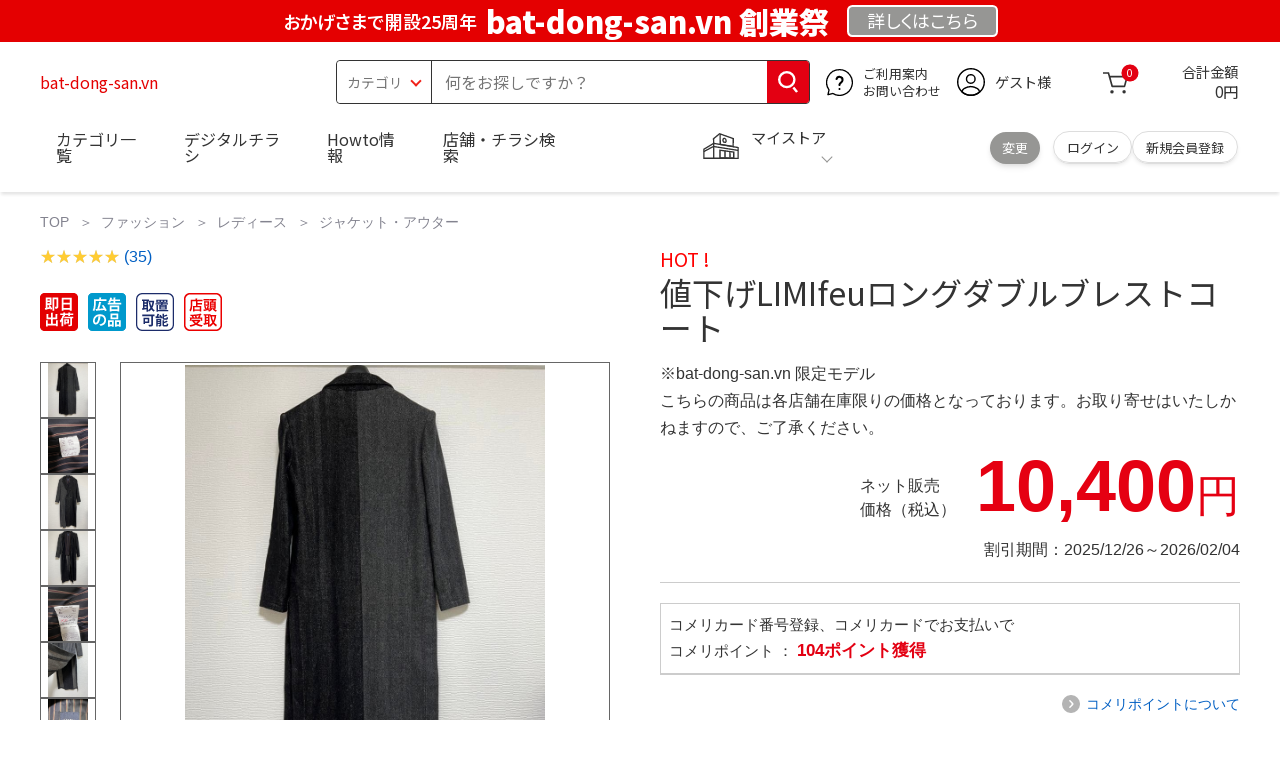

--- FILE ---
content_type: text/html; charset=utf-8
request_url: https://bat-dong-san.vn/sakana-hoa-binh-resort.html
body_size: 25706
content:
<!DOCTYPE html>
<html data-browse-mode="P" lang="ja" xml="ja" xmlns:og="http://ogp.me/ns#" xmlns:fb="http://ogp.me/ns/fb#" xmlns:mixi="http://mixi-platform.com/ns#">
 <head> 
  <script async="" src="https://s.yimg.jp/images/listing/tool/cv/ytag.js"></script> 
  <script>
        window.yjDataLayer = window.yjDataLayer || [];
        function ytag() { yjDataLayer.push(arguments); }
        ytag({"type":"ycl_cookie", "config":{"ycl_use_non_cookie_storage":true}});
    </script> 
  <meta charset="UTF-8" /> 
  <title>値下げLIMIfeuロングダブルブレストコート</title> 
  <link rel="canonical" href="https://bat-dong-san.vn/sakana-hoa-binh-resort.html" /> 
  <meta name="description" content="値下げLIMIfeuロングダブルブレストコート 商品詳細購入意思の無いいいねは不要です。値下げ30,000→25,000LIMIfeuロングダブルブレストコートクローゼット整理の為出品します。着用回数4、5回程※自宅保管の為神経質な方はご遠慮下さい。※値引き交渉中でも即決頂ける方を優先いたしますのでご了承下さい。一つボタンダブルブレストでピークドラペルなのでかなりカッコいい見た目です。着丈が長く動き辛そうですがスリットが深く可動域が邪魔されず動きやすくなってます。全体的にグレーベースにブラウンが混じっているようなカラーリングで左見頃が濃いチャコールグレー右見頃が少し濃いチャコールグレーといった感じです。柄はヘリンボーンでクラシックな様相。当て布、替えボタン有り他、ご質問等はお気軽にコメントにてお問い合わせ下さい。袖丈　約58cm肩幅　約43.5cm脇下　約49cmボタン位置ウエスト　約48cmスリット長さ　約69cm着丈　約130cm※素人採寸の為誤差ご容赦ください。モード系モードmodeカラー···チャコールグレーカラー···グレー着丈···ロング柄・デザイン···ヘリンボーン季節感···秋季節感···秋,冬季節感···春,秋,冬商品の情報カテゴリー:ファッション>>>レディース>>>ジャケット・アウター商品の状態: 目立った傷や汚れなし商品のサイズ: Sブランド: リミフゥ" /> 
  <meta name="keywords" content="値下げLIMIfeuロングダブルブレストコート" /> 
  <meta name="wwwroot" content="bat-dong-san.vn" /> 
  <meta name="rooturl" content="https://bat-dong-san.vn" /> 
  <meta name="shoproot" content="https://bat-dong-san.vn/shop" /> 
  <link rel="stylesheet" type="text/css" href="https://ajax.googleapis.com/ajax/libs/jqueryui/1.13.1/themes/ui-lightness/jquery-ui.min.css" /> 
  <link rel="stylesheet" type="text/css" href="https://maxcdn.bootstrapcdn.com/font-awesome/4.7.0/css/font-awesome.min.css" /> 
  <link rel="stylesheet" type="text/css" href="https://www.komeri.com/css/sys/block_order.css" /> 
  <link rel="stylesheet" href="https://www.komeri.com/css/usr/sb_block.css" media="screen and (max-width:767px)" /> 
  <link rel="stylesheet" href="https://www.komeri.com/css/usr/sb_block.css" media="screen and (min-width:768px)" /> 
  <script src="https://ajax.googleapis.com/ajax/libs/jquery/3.5.1/jquery.min.js"></script> 
  <script src="https://ajax.googleapis.com/ajax/libs/jqueryui/1.13.1/jquery-ui.min.js"></script> 
  <script src="https://www.komeri.com/lib/jquery.ui.touch-punch.min.js"></script> 
  <script src="https://www.komeri.com/lib/jquery.balloon.js"></script> 
  <script src="https://www.komeri.com/lib/goods/jquery.tile.min.js"></script> 
  <script src="https://www.komeri.com/lib/modernizr-custom.js"></script> 
  <script src="https://www.komeri.com/lib/lazysizes.min.js"></script> 
  <script src="https://www.komeri.com/js/sys/msg.js"></script> 
  <script src="https://www.komeri.com/js/usr/user.js"></script> 
  <script src="https://www.komeri.com/js/app/disp.js"></script> 
  <meta http-equiv="X-UA-Compatible" content="IE=edge" /> 
  <meta name="viewport" content="width=device-width" /> 
  <meta name="format-detection" content="telephone=no" /> 
  <link rel="preconnect" href="https://fonts.googleapis.com" /> 
  <link rel="preconnect" href="https://fonts.gstatic.com" crossorigin="" /> 
  <link href="https://fonts.googleapis.com/css2?family=Noto+Sans+JP:wght@400;700&amp;display=swap" rel="stylesheet" /> 
  <link rel="stylesheet" href="https://www.komeri.com/css/bita_css/base.css?v=2024082001" /> 
  <link rel="stylesheet" href="https://www.komeri.com/css/bita_css/jquery-ui.css" /> 
  <link rel="stylesheet" href="https://www.komeri.com/css/bita_css/sliderrange.css" /> 
  <link rel="stylesheet" href="https://www.komeri.com/css/bita_css/slick-theme.css" /> 
  <link rel="stylesheet" href="https://www.komeri.com/css/bita_css/slick.css" /> 
  <link rel="stylesheet" href="https://www.komeri.com/css/bita_css/sp_module.css?v=2024082001" media="screen and (max-width:767px),print" /> 
  <link rel="stylesheet" href="https://www.komeri.com/css/bita_css/template_b2.css?v=2024082001" /> 
  <link rel="stylesheet" href="https://www.komeri.com/css/sys/user.css?v=2024062702" /> 
  <link rel="stylesheet" href="https://www.komeri.com/css/usr/user.css" /> 
  <script src="https://www.komeri.com/js/slick.min.js" defer=""></script> 
  <script src="https://www.komeri.com/js/drawerCategory.js" defer=""></script> 
  <link rel="icon" href="https://www.komeri.com/include_html/common/favicon/favicon.ico" sizes="48x48" /> 
  <link rel="icon" href="https://www.komeri.com/include_html/common/favicon/favicon.svg" type="image/svg+xml" /> 
  <link rel="apple-touch-icon" href="https://www.komeri.com/include_html/common/favicon/apple-touch-icon.png" /> 
  <script src="https://www.komeri.com/js/usr/goods.js"></script> 
  <script src="https://www.komeri.com/js/sys/goods_ajax_cart.js"></script> 
  <script src="https://www.komeri.com/js/sys/zetaadd.js" defer=""></script> 
  <script src="https://www.komeri.com/js/sys/goods_ajax_bookmark.js"></script> 
  <script src="https://www.komeri.com/js/sys/goods_ajax_quickview.js"></script> 
  <meta property="og:title" content="値下げLIMIfeuロングダブルブレストコート" /> 
  <meta property="og:description" content="値下げLIMIfeuロングダブルブレストコート" /> 
  <meta property="og:site_name" content="bat-dong-san.vn" /> 
  <meta property="og:url" content="https://bat-dong-san.vn/sakana-hoa-binh-resort.html" /> 
  <meta property="og:image" content="https://static.mercdn.net/item/detail/orig/photos/m71011403822_2.jpg?1701328770" /> 
  <meta property="og:type" content="product" /> 
  <meta name="twitter:card" content="summary" /> 
  <script type="text/javascript">
        var dataLayer = dataLayer || [];
        dataLayer.push({
            'etm_criteo_loader_url': "https://static.criteo.net/js/ld/ld.js",
            'etm_criteo_account': 6797,
            'etm_var_criteo_script_goods_detail': true,
            'etm_var_criteo_type': "d",
            'etm_goods': "7229453000000"
        });
    </script> 
  <script type="text/javascript">
        window.criteo_q = window.criteo_q || [];
        var deviceType = /iPad/.test(navigator.userAgent) ? "t" : /Mobile|iP(hone|od)|Android|BlackBerry|IEMobile|Silk/.test(navigator.userAgent) ? "m" : "d";
        window.criteo_q.push(
            { event: "setAccount", account: 6797 },
            { event: "setSiteType", type: deviceType},
            { event: "viewItem", item: "7229453000000" }
        );
    </script> 
  <script type="text/javascript">
    digitalData = {
        user: {
            info: {
                login: "false",
                memberID: "",
                myStore: "",
                memberType: "非ログイン",
                cardType: ""
            }
        }
        ,
        ecommerce: {
            event: {
                eventName: "prodView"
            },
            items: '[{"itemCategory":"ジャケット・アウター","itemName":"値下げLIMIfeuロングダブルブレストコート","JANcode":"7229453000000","itemCategory_lv1":"ファッション","itemCategory_lv2":"レディース","itemCategory_lv3":"ジャケット・アウター"}]'
        }
    };
</script>
 </head>  
 <body class="page-goods"> 
  <div class="wrapper"> 
   <noscript>
    <iframe src="https://www.googletagmanager.com/ns.html?id=GTM-WW7TZTK" height="0" width="0" style="display:none;visibility:hidden"></iframe>
   </noscript> 
   <script type="text/javascript">(function e(){
        var e=document.createElement("script");
        e.type="text/javascript",
            e.async=true,
            e.src="https://komeri.search.zetacx.net/static/zd/zd_register_prd.js";
        var t=document.getElementsByTagName("script")[0];
        t.parentNode.insertBefore(e,t)})();
    </script> 
   <script type="text/javascript">
        const zrUserId="";
    </script> 
   <div class="header-band  webfont"> 
    <style>.header-band{background-color:#e40001;height:42px;padding:.3em .5em;overflow:hidden;box-sizing:border-box;display:flex;flex-wrap:nowrap;justify-content:center;align-items:center;font-size:30px;color:#fff;font-variation-settings:"wght" 400;font-feature-settings:"palt";}.header-band--lead{font-variation-settings:"wght" 900;font-feature-settings:"palt";color:#fff;display:flex;align-items:center;}.header-band--lead img{width:100%;height:auto;max-width:35px;margin:0 15px 0 0;}.header-band--lead img.svg-txt{width:100%;height:auto;max-width:100%;}.header-band--lead__jump{font-size:0.6em;font-variation-settings:"wght" 600;color:#fff;padding-right:0.5em;}.header-band--lead--fff{font-variation-settings:"wght" 900;font-feature-settings:"palt";color:#272989;background:#fff;padding:0.2em 0.5em;font-size:0.7em;border-radius:0.3em;margin-left:2em;}.header-band--lead--link{color:#fff;background:#969694;border-radius:0.3em;border:2px solid #fff;padding:0.25em 1em 0.35em;margin-left:1em;font-size:0.6em;font-variation-settings:"wght" 400;font-feature-settings:"palt";font-size:0.6em;}.header-band--lead__trr{-webkit-transform:rotate(15deg);transform:rotate(15deg);display:inline-block}.header-band--lead__small{font-size:14px;color:#fff;align-self:self-end;padding-bottom:2px}@media screen and (min-width:768px){.header-band--lead-sp{display:none;}}@media screen and (max-width:767px){.header-band--lead-sp{width:100%;max-width:320px;}.header-band{display:flex;place-content:center;font-family:"Noto Sans JP",Sans-Serif;padding:0 0.5em;}.header-band--lead img{width:100%;height:auto;max-height:40px;margin:0 2vw 0 0;}.header-band--lead__small{font-size:2vw;padding-bottom:0;align-self:center}.header-band--lead-pc{display:none;}.header-band--lead--link{font-size:13px;margin:0; text-align:center;}}</style> 
    <p class="header-band--lead header-band--lead-pc"><span class="header-band--lead__jump">おかげさまで開設25周年</span>bat-dong-san.vn 創業祭</p> 
    <p class="header-band--lead header-band--lead-sp"><span class="header-band--lead__jump">bat-dong-san.vn</span></p>
    <p></p> 
    <a href="https://bat-dong-san.vn/shopdetail/91076797" class="header-band--lead--link"><span style="display:inline-block">詳しくは</span><span style="display:inline-block">こちら</span></a> 
   </div> 
   <header id="header" class="webfont"> 
    <div class="header-container webfont"> 
     <div class="header-logo"> 
      <a href="javascript:history.back();" class="header-app--btn"> <span></span> <span></span> </a> 
      <div class="hamburger" id="js-hamburger"> 
       <span class="hamburger__line hamburger__line--1"></span> 
       <span class="hamburger__line hamburger__line--2"></span> 
       <span class="hamburger__line hamburger__line--3"></span> 
      </div> 
      <div class="header-logo--img"> 
       <a href="https://bat-dong-san.vn" title="bat-dong-san.vn" style="color: #e40001;"> bat-dong-san.vn </a> 
      </div> 
     </div> 
     <div class="js-suggest header-search"> 
      <div class="suggest-wrapper"> 
       <form name="category" method="get" action="https://bat-dong-san.vn/shop/goods/search.php" id="search_form" class="header-search-form"> 
        <input type="hidden" name="search" value="x" /> 
        <div class="header-search-container"> 
         <span class="header-search--s-select"> <select name="category" id="header-select"> <option value="" selected="">カテゴリ</option> <option class="header-select--heading" value="21">工具</option> <option value="2101"> 電動工具</option> <option value="2102"> 電動機械</option> <option value="2103"> 先端パーツ</option> <option value="2104"> 作業工具</option> <option value="2105"> 大工道具</option> <option value="2109"> 左官道具</option> <option value="2110"> 工具収納</option> <option value="2111"> 保安</option> <option value="2112"> 荷役</option> <option value="2107"> 計測</option> <option value="2108"> 研磨・ケミカル</option> <option class="header-select--heading" value="22">金物・電材</option> <option value="2203"> 釘・ビス</option> <option value="2204"> ネジボルト</option> <option value="2205"> 建具金物</option> <option value="2206"> 針金・チェーン</option> <option value="2207"> 補強金具</option> <option value="2209"> キャスター</option> <option value="2221"> DIY素材</option> <option value="2222"> 安全</option> <option value="2223"> エアコンパーツ</option> <option value="2224"> 電線</option> <option value="2225"> 配線部材</option> <option value="2226"> 配線結束</option> <option value="2227"> 電設資材</option> <option value="2228"> 配線パーツ</option> <option value="2229"> 換気扇</option> <option class="header-select--heading" value="23">建材・木材・配管材</option> <option value="2306"> 配管材</option> <option value="2307"> 水栓</option> <option value="2308"> 雨ドイ</option> <option value="2309"> 安全・足場材</option> <option value="2310"> 屋根・外壁材</option> <option value="2311"> 構造鋼材</option> <option value="2322"> ドア窓・建具</option> <option value="2313"> フェンス・境界資材</option> <option value="2323"> 換気・煙突</option> <option value="2331"> 合板</option> <option value="2332"> 製材</option> <option value="2324"> 断熱・石膏</option> <option value="2325"> 内装建材</option> <option value="2326"> 建具・床材</option> <option value="2327"> 養生用品</option> <option value="2328"> ＤＩＹ木材</option> <option value="2304"> セメント・砂・砂利</option> <option value="2329"> ブロック</option> <option value="2305"> 外構資材</option> <option class="header-select--heading" value="46">塗料・補修剤</option> <option value="4601"> 塗料</option> <option value="4602"> 塗装具</option> <option value="4603"> テープ</option> <option value="4604"> 補修材</option> <option value="4605"> コーキング材</option> <option value="4606"> 接着剤</option> <option value="4607"> 荷造・包装</option> <option value="4608"> シート</option> <option value="4609"> 断熱・結露用品他</option> <option class="header-select--heading" value="24">エクステリア・住設機器</option> <option value="2406"> エクステリア</option> <option value="2401"> キッチン</option> <option value="2402"> バス・洗面</option> <option value="2403"> トイレ</option> <option value="2404"> ガス・石油給湯器</option> <option value="2405"> エネルギー・電気</option> <option value="2407"> 内装・建具</option> <option value="2408"> サッシ・外壁・屋根</option> <option value="2412"> 表札・ポスト</option> <option class="header-select--heading" value="27">農業資材・肥料・農薬</option> <option value="2717"> 水稲資材</option> <option value="2718"> 畑作果樹畜産資材</option> <option value="2711"> 農機具</option> <option value="2704"> 米保管・精米機</option> <option value="2712"> ハウス資材</option> <option value="2713"> 支柱（栽培）</option> <option value="2715"> 防鳥防獣資材</option> <option value="2719"> 収穫資材</option> <option value="2714"> 出荷資材</option> <option value="2720"> 昇降器具・運搬具</option> <option value="2723"> 農業用農薬</option> <option value="2724"> 家庭園芸農薬</option> <option value="2721"> 農業用土</option> <option value="2706"> 肥料</option> <option value="2722"> 飼料</option> <option class="header-select--heading" value="28">ガーデニング・植物</option> <option value="2813"> ガーデンファニチャー</option> <option value="2814"> 庭園資材</option> <option value="2815"> 屋外床材</option> <option value="2817"> ガーデン装飾</option> <option value="2816"> 鉢・プランター</option> <option value="2812"> 用土</option> <option value="2818"> 育成園芸用品</option> <option value="2807"> 土農具</option> <option value="2808"> 刈払機</option> <option value="2809"> 噴霧器</option> <option value="2819"> 園芸機器</option> <option value="2810"> 散水用品</option> <option value="2811"> 雪かき用品</option> <option value="2802"> 植物</option> <option value="2820"> 種</option> <option value="2821"> 造花</option> <option class="header-select--heading" value="35">衣料・靴・作業手袋</option> <option value="3501"> 作業衣料</option> <option value="3507"> 実用衣料</option> <option value="3508"> 防寒用品</option> <option value="3502"> 作業手袋</option> <option value="3509"> 雨合羽</option> <option value="3503"> 作業小物</option> <option value="3511"> 靴下</option> <option value="3504"> 長靴</option> <option value="3505"> ワークシューズ</option> <option value="3506"> 一般靴、小物</option> <option value="3512"> 傘</option> <option class="header-select--heading" value="26">インテリア・家具・収納</option> <option value="2601"> ホームデコ</option> <option value="2602"> カーペット・室内敷物</option> <option value="2616"> 屋内床材</option> <option value="2603"> カーテン・ブラインド</option> <option value="2604"> 座布団・クッション</option> <option value="2605"> ベッド・寝具</option> <option value="2617"> こたつ用品</option> <option value="2613"> 衣類収納用品</option> <option value="2618"> 多目的収納用品</option> <option value="2619"> 空間収納</option> <option value="2620"> リビング家具</option> <option value="2621"> 玄関家具</option> <option value="2626"> キッチン・ダイニング家具</option> <option value="2622"> 室内補助用品</option> <option value="2628"> 神棚・神具</option> <option value="2625"> スリッパ</option> <option value="2614"> スーツケース・バック</option> <option value="2624"> 掛・置時計</option> <option value="2623"> 腕時計</option> <option class="header-select--heading" value="33">家電・照明</option> <option value="3325"> エアコン・空調機器</option> <option value="3304"> 冷房用品</option> <option value="3323"> 暖房用品</option> <option value="3303"> その他暖房用品</option> <option value="3320"> 家事家電</option> <option value="3316"> 調理家電</option> <option value="3315"> コンロ・ガス器具用品</option> <option value="3318"> ＡＶ機器</option> <option value="3317"> 理美容・健康</option> <option value="3306"> 電線・延長コード</option> <option value="3308"> アンテナパーツ</option> <option value="3311"> 照明器具</option> <option value="3313"> 電球・蛍光灯</option> <option value="3314"> 乾電池</option> <option value="3322"> ネットワーク機器</option> <option value="3309"> 防犯・セキュリティ</option> <option value="3321"> 防災</option> <option value="3324"> カメラ</option> <option value="34">レジャー・自転車・カー用品</option> <option value="3401"> 洗車用品</option> <option value="3421"> ワックスケミカル</option> <option value="3403"> オイル・添加剤</option> <option value="3404"> バッテリー・電装・バルブ</option> <option value="3405"> 車内用品・車外用品</option> <option value="3406"> 車内小物</option> <option value="3422"> カーエレクトロ二クス</option> <option value="3408"> 保安・補修</option> <option value="3409"> タイヤ・タイヤ関連</option> <option value="3410"> バイク用品</option> <option value="3411"> キャンプ・アウトドア用品</option> <option value="3412"> 海水浴用品</option> <option value="3413"> スポーツ用品</option> <option value="3414"> 健康トレーニング</option> <option value="3415"> 釣具</option> <option value="3416"> 自転車</option> <option value="3418"> 自転車用品</option> <option value="3419"> 玩具</option> <option value="3420"> シーズン玩具</option> <option class="header-select--heading" value="29">ペット用品</option> <option value="2901"> 犬フード</option> <option value="2910"> 犬用品</option> <option value="2902"> 猫フード</option> <option value="2911"> 猫用品</option> <option value="2912"> 小動物</option> <option value="2913"> 鳥・昆虫</option> <option value="2914"> 魚・爬虫類フード</option> <option value="2915"> 魚・爬虫類用品</option> <option class="header-select--heading" value="30">家庭用品・日用品</option> <option value="3001"> 掃除用具</option> <option value="3002"> 掃除容器</option> <option value="3003"> 洗濯用品</option> <option value="3004"> バス用品</option> <option value="3005"> タオル</option> <option value="3006"> トイレ用品</option> <option value="3019"> 収納用品・収納保護用品</option> <option value="3010"> 住居洗剤</option> <option value="3011"> 洗濯洗剤</option> <option value="3012"> 台所用品</option> <option value="3014"> 芳香剤・消臭剤</option> <option value="3015"> 防虫剤・除湿剤</option> <option value="3016"> 殺虫剤</option> <option value="3013"> 紙</option> <option value="3017"> カイロ</option> <option value="3018"> ローソク・線香・仏具</option> <option value="3008"> サンダル</option> <option class="header-select--heading" value="31">キッチン用品</option> <option value="3101"> 調理器具</option> <option value="3102"> 調理用品</option> <option value="3103"> 箸・食器</option> <option value="3104"> 卓上・保存用品</option> <option value="3105"> 流し用品</option> <option value="3111"> ポット・行楽用品</option> <option value="3108"> ポリ袋・キッチンガード</option> <option value="3109"> 割箸・紙皿・紙コップ他消耗品</option> <option value="3110"> テーブルクロス</option> <option class="header-select--heading" value="32">ヘルス＆ビューティー</option> <option value="3201"> シャンプー・石鹸・入浴剤</option> <option value="3203"> オーラルケア用品</option> <option value="3204"> 化粧品・化粧小物</option> <option value="3214"> ヘルスケア</option> <option value="3207"> ベビー用品</option> <option value="3215"> 美粧用品</option> <option value="3208"> 手芸・和洋裁</option> <option value="3209"> シニアケア</option> <option value="3216"> 介護用品</option> <option value="3211"> 香水</option> <option value="3212"> 郵便関係</option> <option value="3217"> 老眼鏡・メガネ</option> <option class="header-select--heading" value="37">文具・事務用品</option> <option value="3701"> 事務用品</option> <option value="3702"> ＯＡ用品</option> <option value="3720"> パソコン用品</option> <option value="3703"> 事務機器・店舗用品</option> <option value="3704"> オフィス家具・収納</option> <option value="3705"> ファイル</option> <option value="3721"> ノート・伝票・封筒</option> <option value="3722"> 慶弔・賞状用品</option> <option value="3708"> 筆記・学童用品</option> <option value="3723"> ルーペ・拡大鏡</option> <option value="3717"> 喫煙具</option> <option value="3719"> ＤＩＹ書籍</option> <option class="header-select--heading" value="36">食品</option> <option value="3601"> 菓子</option> <option value="3602"> 飲料</option> <option value="3603"> 米</option> <option value="3604"> 加工食品</option> <option value="3606"> 食品ギフト・その他ギフト</option> <option value="3605"> 餅・正月用品</option> <option class="header-select--heading" value="45">産直</option> <option value="4506"> 野菜</option> <option value="4501"> くだもの</option> <option value="4502"> お米</option> <option value="4503"> 加工品</option> <option value="4504"> お菓子</option> </select> </span> 
         <span class="header-search--input"> <input type="text" value="" maxlength="100" placeholder="何をお探しですか？" list="example" class="s-suggest js-suggest-search" name="keyword" data-suggest-submit="on" autocomplete="off" /> </span> 
        </div> 
        <span class="header-search--input-btn"> <input type="image" src="https://www.komeri.com/img/head_icon_search.svg" alt="検索" /> </span> 
       </form> 
      </div> 
     </div> 
     <div class="header-contact"> 
      <a href="https://bat-dong-san.vn/?w=91076797"> <img src="https://www.komeri.com/img/head_icon_inquiry.svg" alt="ご利用案内とお問い合わせ" width="27" height="27" /> <p class="pc-only">ご利用案内 <br />お問い合わせ </p> </a> 
     </div> 
     <div class="header-usr"> 
      <span class="header-usr--icon"> <a href="https://bat-dong-san.vn/shop/customer/menu.php"> <img src="https://www.komeri.com/img/header_usr.svg" alt="アカウント" width="28" height="28" /> </a> </span> 
      <span class="header-usr--name js-user-name"> ゲスト様 </span> 
     </div> 
     <div class="header-cart"> 
      <div class="header-cart--icon"> 
       <a href="https://bat-dong-san.vn/shop/cart/cart.php" rel="nofollow"> <img src="https://www.komeri.com/img/head_icon_cart.svg" alt="カート" width="25" height="25" /> <span class="header-cart--bag js-cart-count">0</span> </a> 
      </div> 
      <div class="header-cart--count"> 
       <span class="header-cart--count-txt">合計金額</span> 
       <span class="header-cart--total-count price" id="js-price">0円</span> 
      </div> 
     </div> 
     <div class="header-store js-mystore-area"> 
      <span class="header-store--icon"> <img src="https://www.komeri.com/img/header_mystore.svg" alt="マイストア" width="36" height="26" /> </span> 
      <p class="header-store--dt"> <span class="header-store--dt__head">マイストア</span> <span class="header-store--dt-cont"> <span class="header-store--dt-name js-mystore-area--name"></span> <span class="header-store--dt-time js-mystore-area--time"></span> <span class="header-store--dt-btn__change"> <a class="js-mystore-area--change js-mystore-area--change" href="https://bat-dong-san.vn/shop/storeSearch/KeepCriteriaInput.php?&amp;transition=top">変更</a> </span> </span> </p> 
      <p class="pc-only header-store--login"> <span> <a href="https://bat-dong-san.vn/shop/customer/menu.php"> ログイン </a> </span> <span> <a href="https://bat-dong-san.vn/shop/customer/entry.php" rel="nofollow"> 新規会員登録 </a> </span> </p> 
     </div> 
     <nav class="header-nav"> 
      <ul class="header-nav--list"> 
       <li class="sp-only header-nav--head">ようこそ <span>ゲスト様</span> </li> 
       <li class="sp-only"> <a href="https://bat-dong-san.vn/shopping/plated/91101699149">ログイン</a> </li> 
       <li class="drawerCategory pc-only"> <a href="https://bat-dong-san.vn/shopping/wo/91101703258">カテゴリ一覧</a> </li> 
       <li class="sp-only"> <a href="https://bat-dong-san.vn/shopping/pilates/91101707367">カテゴリ一覧</a> </li> 
       <li> <a href="https://bat-dong-san.vn/shopping/suche/91101711476">デジタルチラシ</a> </li> 
       <li> <a href="https://bat-dong-san.vn/shopping/port/91101715585">Howto情報</a> </li> 
       <li> <a href="https://bat-dong-san.vn/shopping/marks/91101719694">店舗・チラシ検索</a> </li> 
       <li class="sp-only"> <a href="https://bat-dong-san.vn/shopping/delivers/91101723803">灯油宅配</a> </li> 
       <li class="sp-only"><a href="https://bat-dong-san.vn/shopping/propecia/91101727912">電動工具・機械レンタル</a></li> 
      </ul> 
      <div class="menu-category-list"> 
       <ul> 
        <li class="depth1"> 
         <div class="depth1-nm"> 
          <span class="lnk1 mgr05"> <a href="https://bat-dong-san.vn/shopping/drift/91101732021">工具</a> </span> 
         </div> 
         <div class="depth1-lower" data-depth="2"> 
          <ul> 
           <li class="depth2"> 
            <div class="depth2-nm"> 
             <span class="lnk2 mgr05"> <a href="https://bat-dong-san.vn/shopping/dispersion/91101736130">電動工具</a> </span> 
            </div> </li> 
           <li class="depth2"> 
            <div class="depth2-nm"> 
             <span class="lnk2 mgr05"> <a href="https://bat-dong-san.vn/shopping/timberland/91101740239">電動機械</a> </span> 
            </div> </li> 
           <li class="depth2"> 
            <div class="depth2-nm"> 
             <span class="lnk2 mgr05"> <a href="https://bat-dong-san.vn/shopping/coherence/91101744348">先端パーツ</a> </span> 
            </div> </li> 
           <li class="depth2"> 
            <div class="depth2-nm"> 
             <span class="lnk2 mgr05"> <a href="https://bat-dong-san.vn/shopping/con/91101748457">作業工具</a> </span> 
            </div> </li> 
           <li class="depth2"> 
            <div class="depth2-nm"> 
             <span class="lnk2 mgr05"> <a href="https://bat-dong-san.vn/shopping/glasgow/91101752566">大工道具</a> </span> 
            </div> </li> 
           <li class="depth2"> 
            <div class="depth2-nm"> 
             <span class="lnk2 mgr05"> <a href="https://bat-dong-san.vn/shopping/gras/91101756675">左官道具</a> </span> 
            </div> </li> 
           <li class="depth2"> 
            <div class="depth2-nm"> 
             <span class="lnk2 mgr05"> <a href="https://bat-dong-san.vn/shopping/postgresql/91101760784">工具収納</a> </span> 
            </div> </li> 
           <li class="depth2"> 
            <div class="depth2-nm"> 
             <span class="lnk2 mgr05"> <a href="https://bat-dong-san.vn/shopping/clifton/91101764893">保安</a> </span> 
            </div> </li> 
           <li class="depth2"> 
            <div class="depth2-nm"> 
             <span class="lnk2 mgr05"> <a href="https://bat-dong-san.vn/shopping/captive/91101769002">荷役</a> </span> 
            </div> </li> 
           <li class="depth2"> 
            <div class="depth2-nm"> 
             <span class="lnk2 mgr05"> <a href="https://bat-dong-san.vn/shopping/sacks/91101773111">計測</a> </span> 
            </div> </li> 
           <li class="depth2"> 
            <div class="depth2-nm"> 
             <span class="lnk2 mgr05"> <a href="https://bat-dong-san.vn/shopping/impact/91101777220">研磨・ケミカル</a> </span> 
            </div> </li> 
          </ul> 
         </div> </li> 
        <li class="depth1"> 
         <div class="depth1-nm"> 
          <span class="lnk1 mgr05"> <a href="https://bat-dong-san.vn/shopping/welfare/91101781329">金物・電材</a> </span> 
         </div> 
         <div class="depth1-lower" data-depth="2"> 
          <ul> 
           <li class="depth2"> 
            <div class="depth2-nm"> 
             <span class="lnk2 mgr05"> <a href="https://bat-dong-san.vn/shopping/christians/91101785438">釘・ビス</a> </span> 
            </div> </li> 
           <li class="depth2"> 
            <div class="depth2-nm"> 
             <span class="lnk2 mgr05"> <a href="https://bat-dong-san.vn/shopping/brunei/91101789547">ネジボルト</a> </span> 
            </div> </li> 
           <li class="depth2"> 
            <div class="depth2-nm"> 
             <span class="lnk2 mgr05"> <a href="https://bat-dong-san.vn/shopping/ancestry/91101793656">建具金物</a> </span> 
            </div> </li> 
           <li class="depth2"> 
            <div class="depth2-nm"> 
             <span class="lnk2 mgr05"> <a href="https://bat-dong-san.vn/shopping/glimpse/91101797765">針金・チェーン</a> </span> 
            </div> </li> 
           <li class="depth2"> 
            <div class="depth2-nm"> 
             <span class="lnk2 mgr05"> <a href="https://bat-dong-san.vn/shopping/msds/91101801874">補強金具</a> </span> 
            </div> </li> 
           <li class="depth2"> 
            <div class="depth2-nm"> 
             <span class="lnk2 mgr05"> <a href="https://bat-dong-san.vn/shopping/add/91101805983">キャスター</a> </span> 
            </div> </li> 
           <li class="depth2"> 
            <div class="depth2-nm"> 
             <span class="lnk2 mgr05"> <a href="https://bat-dong-san.vn/shopping/shares/91101810092">DIY素材</a> </span> 
            </div> </li> 
           <li class="depth2"> 
            <div class="depth2-nm"> 
             <span class="lnk2 mgr05"> <a href="https://bat-dong-san.vn/shopping/phd/91101814201">安全</a> </span> 
            </div> </li> 
           <li class="depth2"> 
            <div class="depth2-nm"> 
             <span class="lnk2 mgr05"> <a href="https://bat-dong-san.vn/shopping/aerospace/91101818310">エアコンパーツ</a> </span> 
            </div> </li> 
           <li class="depth2"> 
            <div class="depth2-nm"> 
             <span class="lnk2 mgr05"> <a href="https://bat-dong-san.vn/shopping/survived/91101822419">電線</a> </span> 
            </div> </li> 
           <li class="depth2"> 
            <div class="depth2-nm"> 
             <span class="lnk2 mgr05"> <a href="https://bat-dong-san.vn/shopping/astronomical/91101826528">配線部材</a> </span> 
            </div> </li> 
           <li class="depth2"> 
            <div class="depth2-nm"> 
             <span class="lnk2 mgr05"> <a href="https://bat-dong-san.vn/shopping/sectional/91101830637">配線結束</a> </span> 
            </div> </li> 
           <li class="depth2"> 
            <div class="depth2-nm"> 
             <span class="lnk2 mgr05"> <a href="https://bat-dong-san.vn/shopping/laps/91101834746">電設資材</a> </span> 
            </div> </li> 
           <li class="depth2"> 
            <div class="depth2-nm"> 
             <span class="lnk2 mgr05"> <a href="https://bat-dong-san.vn/shopping/las/91101838855">配線パーツ</a> </span> 
            </div> </li> 
           <li class="depth2"> 
            <div class="depth2-nm"> 
             <span class="lnk2 mgr05"> <a href="https://bat-dong-san.vn/shopping/lbs/91101842964">換気扇</a> </span> 
            </div> </li> 
          </ul> 
         </div> </li> 
        <li class="depth1"> 
         <div class="depth1-nm"> 
          <span class="lnk1 mgr05"> <a href="https://bat-dong-san.vn/shopping/gsm/91101847073">建材・木材・配管材</a> </span> 
         </div> 
         <div class="depth1-lower" data-depth="2"> 
          <ul> 
           <li class="depth2"> 
            <div class="depth2-nm"> 
             <span class="lnk2 mgr05"> <a href="https://bat-dong-san.vn/shopping/ware/91101851182">配管材</a> </span> 
            </div> </li> 
           <li class="depth2"> 
            <div class="depth2-nm"> 
             <span class="lnk2 mgr05"> <a href="https://bat-dong-san.vn/shopping/diazepam/91101855291">水栓</a> </span> 
            </div> </li> 
           <li class="depth2"> 
            <div class="depth2-nm"> 
             <span class="lnk2 mgr05"> <a href="https://bat-dong-san.vn/shopping/kat/91101859400">雨ドイ</a> </span> 
            </div> </li> 
           <li class="depth2"> 
            <div class="depth2-nm"> 
             <span class="lnk2 mgr05"> <a href="https://bat-dong-san.vn/shopping/sediments/91101863509">安全・足場材</a> </span> 
            </div> </li> 
           <li class="depth2"> 
            <div class="depth2-nm"> 
             <span class="lnk2 mgr05"> <a href="https://bat-dong-san.vn/shopping/advanced/91101867618">屋根・外壁材</a> </span> 
            </div> </li> 
           <li class="depth2"> 
            <div class="depth2-nm"> 
             <span class="lnk2 mgr05"> <a href="https://bat-dong-san.vn/shopping/audience/91101871727">構造鋼材</a> </span> 
            </div> </li> 
           <li class="depth2"> 
            <div class="depth2-nm"> 
             <span class="lnk2 mgr05"> <a href="https://bat-dong-san.vn/shopping/preference/91101875836">ドア窓・建具</a> </span> 
            </div> </li> 
           <li class="depth2"> 
            <div class="depth2-nm"> 
             <span class="lnk2 mgr05"> <a href="https://bat-dong-san.vn/shopping/zshops/91101879945">フェンス・境界資材</a> </span> 
            </div> </li> 
           <li class="depth2"> 
            <div class="depth2-nm"> 
             <span class="lnk2 mgr05"> <a href="https://bat-dong-san.vn/shopping/erin/91101884054">換気・煙突</a> </span> 
            </div> </li> 
           <li class="depth2"> 
            <div class="depth2-nm"> 
             <span class="lnk2 mgr05"> <a href="https://bat-dong-san.vn/shopping/attribution/91101888163">合板</a> </span> 
            </div> </li> 
           <li class="depth2"> 
            <div class="depth2-nm"> 
             <span class="lnk2 mgr05"> <a href="https://bat-dong-san.vn/shopping/innings/91101892272">製材</a> </span> 
            </div> </li> 
           <li class="depth2"> 
            <div class="depth2-nm"> 
             <span class="lnk2 mgr05"> <a href="https://bat-dong-san.vn/shopping/glossaries/91101896381">断熱・石膏</a> </span> 
            </div> </li> 
           <li class="depth2"> 
            <div class="depth2-nm"> 
             <span class="lnk2 mgr05"> <a href="https://bat-dong-san.vn/shopping/xbox/91101900490">内装建材</a> </span> 
            </div> </li> 
           <li class="depth2"> 
            <div class="depth2-nm"> 
             <span class="lnk2 mgr05"> <a href="https://bat-dong-san.vn/shopping/overseas/91101904599">建具・床材</a> </span> 
            </div> </li> 
           <li class="depth2"> 
            <div class="depth2-nm"> 
             <span class="lnk2 mgr05"> <a href="https://bat-dong-san.vn/shopping/episodes/91101908708">養生用品</a> </span> 
            </div> </li> 
           <li class="depth2"> 
            <div class="depth2-nm"> 
             <span class="lnk2 mgr05"> <a href="https://bat-dong-san.vn/shopping/arbor/91101912817">ＤＩＹ木材</a> </span> 
            </div> </li> 
           <li class="depth2"> 
            <div class="depth2-nm"> 
             <span class="lnk2 mgr05"> <a href="https://bat-dong-san.vn/shopping/razor/91101916926">セメント・砂・砂利</a> </span> 
            </div> </li> 
           <li class="depth2"> 
            <div class="depth2-nm"> 
             <span class="lnk2 mgr05"> <a href="https://bat-dong-san.vn/shopping/alexis/91101921035">ブロック</a> </span> 
            </div> </li> 
           <li class="depth2"> 
            <div class="depth2-nm"> 
             <span class="lnk2 mgr05"> <a href="https://bat-dong-san.vn/shopping/losers/91101925144">外構資材</a> </span> 
            </div> </li> 
          </ul> 
         </div> </li> 
        <li class="depth1"> 
         <div class="depth1-nm"> 
          <span class="lnk1 mgr05"> <a href="https://bat-dong-san.vn/shopping/collection/91101929253">塗料・補修剤</a> </span> 
         </div> 
         <div class="depth1-lower" data-depth="2"> 
          <ul> 
           <li class="depth2"> 
            <div class="depth2-nm"> 
             <span class="lnk2 mgr05"> <a href="https://bat-dong-san.vn/shopping/estimate/91101933362">塗料</a> </span> 
            </div> </li> 
           <li class="depth2"> 
            <div class="depth2-nm"> 
             <span class="lnk2 mgr05"> <a href="https://bat-dong-san.vn/shopping/brooklyn/91101937471">塗装具</a> </span> 
            </div> </li> 
           <li class="depth2"> 
            <div class="depth2-nm"> 
             <span class="lnk2 mgr05"> <a href="https://bat-dong-san.vn/shopping/expedia/91101941580">テープ</a> </span> 
            </div> </li> 
           <li class="depth2"> 
            <div class="depth2-nm"> 
             <span class="lnk2 mgr05"> <a href="https://bat-dong-san.vn/shopping/jenna/91101945689">補修材</a> </span> 
            </div> </li> 
           <li class="depth2"> 
            <div class="depth2-nm"> 
             <span class="lnk2 mgr05"> <a href="https://bat-dong-san.vn/shopping/anyways/91101949798">コーキング材</a> </span> 
            </div> </li> 
           <li class="depth2"> 
            <div class="depth2-nm"> 
             <span class="lnk2 mgr05"> <a href="https://bat-dong-san.vn/shopping/audiobooks/91101953907">接着剤</a> </span> 
            </div> </li> 
           <li class="depth2"> 
            <div class="depth2-nm"> 
             <span class="lnk2 mgr05"> <a href="https://bat-dong-san.vn/shopping/huskies/91101958016">荷造・包装</a> </span> 
            </div> </li> 
           <li class="depth2"> 
            <div class="depth2-nm"> 
             <span class="lnk2 mgr05"> <a href="https://bat-dong-san.vn/shopping/plants/91101962125">シート</a> </span> 
            </div> </li> 
           <li class="depth2"> 
            <div class="depth2-nm"> 
             <span class="lnk2 mgr05"> <a href="https://bat-dong-san.vn/shopping/incident/91101966234">断熱・結露用品他</a> </span> 
            </div> </li> 
          </ul> 
         </div> </li> 
        <li class="depth1"> 
         <div class="depth1-nm"> 
          <span class="lnk1 mgr05"> <a href="https://bat-dong-san.vn/shopping/consortium/91101970343">エクステリア・住設機器</a> </span> 
         </div> 
         <div class="depth1-lower" data-depth="2"> 
          <ul> 
           <li class="depth2"> 
            <div class="depth2-nm"> 
             <span class="lnk2 mgr05"> <a href="https://bat-dong-san.vn/shopping/pilots/91101974452">エクステリア</a> </span> 
            </div> </li> 
           <li class="depth2"> 
            <div class="depth2-nm"> 
             <span class="lnk2 mgr05"> <a href="https://bat-dong-san.vn/shopping/fond/91101978561">キッチン</a> </span> 
            </div> </li> 
           <li class="depth2"> 
            <div class="depth2-nm"> 
             <span class="lnk2 mgr05"> <a href="https://bat-dong-san.vn/shopping/docume/91101982670">バス・洗面</a> </span> 
            </div> </li> 
           <li class="depth2"> 
            <div class="depth2-nm"> 
             <span class="lnk2 mgr05"> <a href="https://bat-dong-san.vn/shopping/shalt/91101986779">トイレ</a> </span> 
            </div> </li> 
           <li class="depth2"> 
            <div class="depth2-nm"> 
             <span class="lnk2 mgr05"> <a href="https://bat-dong-san.vn/shopping/dog/91101990888">ガス・石油給湯器</a> </span> 
            </div> </li> 
           <li class="depth2"> 
            <div class="depth2-nm"> 
             <span class="lnk2 mgr05"> <a href="https://bat-dong-san.vn/shopping/pittsburgh/91101994997">エネルギー・電気</a> </span> 
            </div> </li> 
           <li class="depth2"> 
            <div class="depth2-nm"> 
             <span class="lnk2 mgr05"> <a href="https://bat-dong-san.vn/shopping/advocacy/91101999106">サッシ・外壁・屋根</a> </span> 
            </div> </li> 
           <li class="depth2"> 
            <div class="depth2-nm"> 
             <span class="lnk2 mgr05"> <a href="https://bat-dong-san.vn/shopping/miracle/91112003215">表札・ポスト</a> </span> 
            </div> </li> 
           <li class="depth2"> 
            <div class="depth2-nm"> 
             <span class="lnk2 mgr05"> <a href="https://bat-dong-san.vn/shopping/winxp/91112007324">内装・建具</a> </span> 
            </div> </li> 
          </ul> 
         </div> </li> 
        <li class="depth1"> 
         <div class="depth1-nm"> 
          <span class="lnk1 mgr05"> <a href="https://bat-dong-san.vn/shopping/carpets/91112011433">農業資材・肥料・農薬</a> </span> 
         </div> 
         <div class="depth1-lower" data-depth="2"> 
          <ul> 
           <li class="depth2"> 
            <div class="depth2-nm"> 
             <span class="lnk2 mgr05"> <a href="https://bat-dong-san.vn/shopping/surcharge/91112015542">水稲資材</a> </span> 
            </div> </li> 
           <li class="depth2"> 
            <div class="depth2-nm"> 
             <span class="lnk2 mgr05"> <a href="https://bat-dong-san.vn/shopping/linker/91112019651">畑作果樹畜産資材</a> </span> 
            </div> </li> 
           <li class="depth2"> 
            <div class="depth2-nm"> 
             <span class="lnk2 mgr05"> <a href="https://bat-dong-san.vn/shopping/residential/91112023760">農機具</a> </span> 
            </div> </li> 
           <li class="depth2"> 
            <div class="depth2-nm"> 
             <span class="lnk2 mgr05"> <a href="https://bat-dong-san.vn/shopping/aims/91112027869">米保管・精米機</a> </span> 
            </div> </li> 
           <li class="depth2"> 
            <div class="depth2-nm"> 
             <span class="lnk2 mgr05"> <a href="https://bat-dong-san.vn/shopping/andale/91112031978">ハウス資材</a> </span> 
            </div> </li> 
           <li class="depth2"> 
            <div class="depth2-nm"> 
             <span class="lnk2 mgr05"> <a href="https://bat-dong-san.vn/shopping/pkg/91112036087">支柱（栽培）</a> </span> 
            </div> </li> 
           <li class="depth2"> 
            <div class="depth2-nm"> 
             <span class="lnk2 mgr05"> <a href="https://bat-dong-san.vn/shopping/rhetoric/91112040196">防鳥防獣資材</a> </span> 
            </div> </li> 
           <li class="depth2"> 
            <div class="depth2-nm"> 
             <span class="lnk2 mgr05"> <a href="https://bat-dong-san.vn/shopping/tortured/91112044305">収穫資材</a> </span> 
            </div> </li> 
           <li class="depth2"> 
            <div class="depth2-nm"> 
             <span class="lnk2 mgr05"> <a href="https://bat-dong-san.vn/shopping/supplemented/91112048414">出荷資材</a> </span> 
            </div> </li> 
           <li class="depth2"> 
            <div class="depth2-nm"> 
             <span class="lnk2 mgr05"> <a href="https://bat-dong-san.vn/shopping/accommodation/91112052523">昇降器具・運搬具</a> </span> 
            </div> </li> 
           <li class="depth2"> 
            <div class="depth2-nm"> 
             <span class="lnk2 mgr05"> <a href="https://bat-dong-san.vn/shopping/massage/91112056632">農業用農薬</a> </span> 
            </div> </li> 
           <li class="depth2"> 
            <div class="depth2-nm"> 
             <span class="lnk2 mgr05"> <a href="https://bat-dong-san.vn/shopping/challenging/91112060741">家庭園芸農薬</a> </span> 
            </div> </li> 
           <li class="depth2"> 
            <div class="depth2-nm"> 
             <span class="lnk2 mgr05"> <a href="https://bat-dong-san.vn/shopping/wc/91112064850">農業用土</a> </span> 
            </div> </li> 
           <li class="depth2"> 
            <div class="depth2-nm"> 
             <span class="lnk2 mgr05"> <a href="https://bat-dong-san.vn/shopping/winnt/91112068959">肥料</a> </span> 
            </div> </li> 
           <li class="depth2"> 
            <div class="depth2-nm"> 
             <span class="lnk2 mgr05"> <a href="https://bat-dong-san.vn/shopping/smarter/91112073068">飼料</a> </span> 
            </div> </li> 
          </ul> 
         </div> </li> 
        <li class="depth1"> 
         <div class="depth1-nm"> 
          <span class="lnk1 mgr05"> <a href="https://bat-dong-san.vn/shopping/lakeland/91112077177">ガーデニング・植物</a> </span> 
         </div> 
         <div class="depth1-lower" data-depth="2"> 
          <ul> 
           <li class="depth2"> 
            <div class="depth2-nm"> 
             <span class="lnk2 mgr05"> <a href="https://bat-dong-san.vn/shopping/jan/91112081286">ガーデンファニチャー</a> </span> 
            </div> </li> 
           <li class="depth2"> 
            <div class="depth2-nm"> 
             <span class="lnk2 mgr05"> <a href="https://bat-dong-san.vn/shopping/cruise/91112085395">庭園資材</a> </span> 
            </div> </li> 
           <li class="depth2"> 
            <div class="depth2-nm"> 
             <span class="lnk2 mgr05"> <a href="https://bat-dong-san.vn/shopping/cry/91112089504">屋外床材</a> </span> 
            </div> </li> 
           <li class="depth2"> 
            <div class="depth2-nm"> 
             <span class="lnk2 mgr05"> <a href="https://bat-dong-san.vn/shopping/failing/91112093613">ガーデン装飾</a> </span> 
            </div> </li> 
           <li class="depth2"> 
            <div class="depth2-nm"> 
             <span class="lnk2 mgr05"> <a href="https://bat-dong-san.vn/shopping/dvi/91112097722">鉢・プランター</a> </span> 
            </div> </li> 
           <li class="depth2"> 
            <div class="depth2-nm"> 
             <span class="lnk2 mgr05"> <a href="https://bat-dong-san.vn/shopping/irregular/91112101831">用土</a> </span> 
            </div> </li> 
           <li class="depth2"> 
            <div class="depth2-nm"> 
             <span class="lnk2 mgr05"> <a href="https://bat-dong-san.vn/shopping/vitality/91112105940">育成園芸用品</a> </span> 
            </div> </li> 
           <li class="depth2"> 
            <div class="depth2-nm"> 
             <span class="lnk2 mgr05"> <a href="https://bat-dong-san.vn/shopping/transgender/91112110049">土農具</a> </span> 
            </div> </li> 
           <li class="depth2"> 
            <div class="depth2-nm"> 
             <span class="lnk2 mgr05"> <a href="https://bat-dong-san.vn/shopping/remove/91112114158">刈払機</a> </span> 
            </div> </li> 
           <li class="depth2"> 
            <div class="depth2-nm"> 
             <span class="lnk2 mgr05"> <a href="https://bat-dong-san.vn/shopping/optimization/91112118267">噴霧器</a> </span> 
            </div> </li> 
           <li class="depth2"> 
            <div class="depth2-nm"> 
             <span class="lnk2 mgr05"> <a href="https://bat-dong-san.vn/shopping/shuttle/91112122376">園芸機器</a> </span> 
            </div> </li> 
           <li class="depth2"> 
            <div class="depth2-nm"> 
             <span class="lnk2 mgr05"> <a href="https://bat-dong-san.vn/shopping/handmade/91112126485">散水用品</a> </span> 
            </div> </li> 
           <li class="depth2"> 
            <div class="depth2-nm"> 
             <span class="lnk2 mgr05"> <a href="https://bat-dong-san.vn/shopping/checker/91112130594">雪かき用品</a> </span> 
            </div> </li> 
           <li class="depth2"> 
            <div class="depth2-nm"> 
             <span class="lnk2 mgr05"> <a href="https://bat-dong-san.vn/shopping/galway/91112134703">植物</a> </span> 
            </div> </li> 
           <li class="depth2"> 
            <div class="depth2-nm"> 
             <span class="lnk2 mgr05"> <a href="https://bat-dong-san.vn/shopping/waived/91112138812">種</a> </span> 
            </div> </li> 
           <li class="depth2"> 
            <div class="depth2-nm"> 
             <span class="lnk2 mgr05"> <a href="https://bat-dong-san.vn/shopping/gay/91112142921">造花</a> </span> 
            </div> </li> 
          </ul> 
         </div> </li> 
        <li class="depth1"> 
         <div class="depth1-nm"> 
          <span class="lnk1 mgr05"> <a href="https://bat-dong-san.vn/shopping/raised/91112147030">衣料・靴・作業手袋</a> </span> 
         </div> 
         <div class="depth1-lower" data-depth="2"> 
          <ul> 
           <li class="depth2"> 
            <div class="depth2-nm"> 
             <span class="lnk2 mgr05"> <a href="https://bat-dong-san.vn/shopping/mins/91112151139">作業衣料</a> </span> 
            </div> </li> 
           <li class="depth2"> 
            <div class="depth2-nm"> 
             <span class="lnk2 mgr05"> <a href="https://bat-dong-san.vn/shopping/vernon/91112155248">実用衣料</a> </span> 
            </div> </li> 
           <li class="depth2"> 
            <div class="depth2-nm"> 
             <span class="lnk2 mgr05"> <a href="https://bat-dong-san.vn/shopping/blown/91112159357">防寒用品</a> </span> 
            </div> </li> 
           <li class="depth2"> 
            <div class="depth2-nm"> 
             <span class="lnk2 mgr05"> <a href="https://bat-dong-san.vn/shopping/differs/91112163466">作業手袋</a> </span> 
            </div> </li> 
           <li class="depth2"> 
            <div class="depth2-nm"> 
             <span class="lnk2 mgr05"> <a href="https://bat-dong-san.vn/shopping/manners/91112167575">雨合羽</a> </span> 
            </div> </li> 
           <li class="depth2"> 
            <div class="depth2-nm"> 
             <span class="lnk2 mgr05"> <a href="https://bat-dong-san.vn/shopping/hms/91112171684">作業小物</a> </span> 
            </div> </li> 
           <li class="depth2"> 
            <div class="depth2-nm"> 
             <span class="lnk2 mgr05"> <a href="https://bat-dong-san.vn/shopping/poster/91112175793">靴下</a> </span> 
            </div> </li> 
           <li class="depth2"> 
            <div class="depth2-nm"> 
             <span class="lnk2 mgr05"> <a href="https://bat-dong-san.vn/shopping/rc/91112179902">長靴</a> </span> 
            </div> </li> 
           <li class="depth2"> 
            <div class="depth2-nm"> 
             <span class="lnk2 mgr05"> <a href="https://bat-dong-san.vn/shopping/substantially/91112184011">ワークシューズ</a> </span> 
            </div> </li> 
           <li class="depth2"> 
            <div class="depth2-nm"> 
             <span class="lnk2 mgr05"> <a href="https://bat-dong-san.vn/shopping/rfid/91112188120">一般靴、小物</a> </span> 
            </div> </li> 
           <li class="depth2"> 
            <div class="depth2-nm"> 
             <span class="lnk2 mgr05"> <a href="https://bat-dong-san.vn/shopping/arrows/91112192229">傘</a> </span> 
            </div> </li> 
          </ul> 
         </div> </li> 
        <li class="depth1"> 
         <div class="depth1-nm"> 
          <span class="lnk1 mgr05"> <a href="https://bat-dong-san.vn/shopping/biochemical/91112196338">インテリア・家具・収納</a> </span> 
         </div> 
         <div class="depth1-lower open" data-depth="2"> 
          <ul> 
           <li class="depth2"> 
            <div class="depth2-nm"> 
             <span class="lnk2 mgr05"> <a href="https://bat-dong-san.vn/shopping/carp/91112200447">ホームデコ</a> </span> 
            </div> </li> 
           <li class="depth2"> 
            <div class="depth2-nm"> 
             <span class="lnk2 mgr05"> <a href="https://bat-dong-san.vn/shopping/beach/91112204556">カーペット・室内敷物</a> </span> 
            </div> </li> 
           <li class="depth2"> 
            <div class="depth2-nm"> 
             <span class="lnk2 mgr05"> <a href="https://bat-dong-san.vn/shopping/paint/91112208665">屋内床材</a> </span> 
            </div> </li> 
           <li class="depth2"> 
            <div class="depth2-nm"> 
             <span class="lnk2 mgr05"> <a href="https://bat-dong-san.vn/shopping/bbw/91112212774">カーテン・ブラインド</a> </span> 
            </div> </li> 
           <li class="depth2"> 
            <div class="depth2-nm"> 
             <span class="lnk2 mgr05"> <a href="https://bat-dong-san.vn/shopping/drainage/91112216883">座布団・クッション</a> </span> 
            </div> </li> 
           <li class="depth2"> 
            <div class="depth2-nm"> 
             <span class="lnk2 mgr05"> <a href="https://bat-dong-san.vn/shopping/splash/91112220992">ベッド・寝具</a> </span> 
            </div> </li> 
           <li class="depth2"> 
            <div class="depth2-nm"> 
             <span class="lnk2 mgr05"> <a href="https://bat-dong-san.vn/shopping/webmd/91112225101">こたつ用品</a> </span> 
            </div> </li> 
           <li class="depth2"> 
            <div class="depth2-nm"> 
             <span class="lnk2 mgr05"> <a href="https://bat-dong-san.vn/shopping/acreage/91112229210">衣類収納用品</a> </span> 
            </div> </li> 
           <li class="depth2"> 
            <div class="depth2-nm"> 
             <span class="lnk2 mgr05"> <a href="https://bat-dong-san.vn/shopping/chaser/91112233319">多目的収納用品</a> </span> 
            </div> </li> 
           <li class="depth2"> 
            <div class="depth2-nm"> 
             <span class="lnk2 mgr05"> <a href="https://bat-dong-san.vn/shopping/reach/91122237428">空間収納</a> </span> 
            </div> </li> 
          </ul> 
         </div> </li> 
        <li class="depth1"> 
         <div class="depth1-nm"> 
          <span class="lnk1 mgr05"> <a href="https://bat-dong-san.vn/shopping/worship/91122241537">家電・照明</a> </span> 
         </div> 
         <div class="depth1-lower" data-depth="2"> 
          <ul> 
           <li class="depth2"> 
            <div class="depth2-nm"> 
             <span class="lnk2 mgr05"> <a href="https://bat-dong-san.vn/shopping/traditions/91122245646">エアコン・空調機器</a> </span> 
            </div> </li> 
           <li class="depth2"> 
            <div class="depth2-nm"> 
             <span class="lnk2 mgr05"> <a href="https://bat-dong-san.vn/shopping/landscaping/91122249755">冷房用品</a> </span> 
            </div> </li> 
           <li class="depth2"> 
            <div class="depth2-nm"> 
             <span class="lnk2 mgr05"> <a href="https://bat-dong-san.vn/shopping/jf/91122253864">暖房用品</a> </span> 
            </div> </li> 
           <li class="depth2"> 
            <div class="depth2-nm"> 
             <span class="lnk2 mgr05"> <a href="https://bat-dong-san.vn/shopping/sherry/91122257973">その他暖房用品</a> </span> 
            </div> </li> 
           <li class="depth2"> 
            <div class="depth2-nm"> 
             <span class="lnk2 mgr05"> <a href="https://bat-dong-san.vn/shopping/gannett/91122262082">家事家電</a> </span> 
            </div> </li> 
           <li class="depth2"> 
            <div class="depth2-nm"> 
             <span class="lnk2 mgr05"> <a href="https://bat-dong-san.vn/shopping/apply/91122266191">調理家電</a> </span> 
            </div> </li> 
           <li class="depth2"> 
            <div class="depth2-nm"> 
             <span class="lnk2 mgr05"> <a href="https://bat-dong-san.vn/shopping/magnetic/91122270300">コンロ・ガス器具用品</a> </span> 
            </div> </li> 
           <li class="depth2"> 
            <div class="depth2-nm"> 
             <span class="lnk2 mgr05"> <a href="https://bat-dong-san.vn/shopping/mason/91122274409">ＡＶ機器</a> </span> 
            </div> </li> 
           <li class="depth2"> 
            <div class="depth2-nm"> 
             <span class="lnk2 mgr05"> <a href="https://bat-dong-san.vn/shopping/conviction/91122278518">理美容・健康</a> </span> 
            </div> </li> 
           <li class="depth2"> 
            <div class="depth2-nm"> 
             <span class="lnk2 mgr05"> <a href="https://bat-dong-san.vn/shopping/spells/91122282627">電線・延長コード</a> </span> 
            </div> </li> 
           <li class="depth2"> 
            <div class="depth2-nm"> 
             <span class="lnk2 mgr05"> <a href="https://bat-dong-san.vn/shopping/classicvacations/91122286736">アンテナパーツ</a> </span> 
            </div> </li> 
          </ul> 
         </div> </li> 
        <li class="depth1"> 
         <div class="depth1-nm"> 
          <span class="lnk1 mgr05"> <a href="https://bat-dong-san.vn/shopping/trillion/91122290845">レジャー・自転車・カー用品</a> </span> 
         </div> 
         <div class="depth1-lower" data-depth="2"> 
          <ul> 
           <li class="depth2"> 
            <div class="depth2-nm"> 
             <span class="lnk2 mgr05"> <a href="https://bat-dong-san.vn/shopping/ascertain/91122294954">洗車用品</a> </span> 
            </div> </li> 
           <li class="depth2"> 
            <div class="depth2-nm"> 
             <span class="lnk2 mgr05"> <a href="https://bat-dong-san.vn/shopping/equity/91122299063">ワックスケミカル</a> </span> 
            </div> </li> 
           <li class="depth2"> 
            <div class="depth2-nm"> 
             <span class="lnk2 mgr05"> <a href="https://bat-dong-san.vn/shopping/alternatives/91122303172">オイル・添加剤</a> </span> 
            </div> </li> 
           <li class="depth2"> 
            <div class="depth2-nm"> 
             <span class="lnk2 mgr05"> <a href="https://bat-dong-san.vn/shopping/implies/91122307281">バッテリー・電装・バルブ</a> </span> 
            </div> </li> 
           <li class="depth2"> 
            <div class="depth2-nm"> 
             <span class="lnk2 mgr05"> <a href="https://bat-dong-san.vn/shopping/postscript/91122311390">車内用品・車外用品</a> </span> 
            </div> </li> 
           <li class="depth2"> 
            <div class="depth2-nm"> 
             <span class="lnk2 mgr05"> <a href="https://bat-dong-san.vn/shopping/satellites/91122315499">車内小物</a> </span> 
            </div> </li> 
           <li class="depth2"> 
            <div class="depth2-nm"> 
             <span class="lnk2 mgr05"> <a href="https://bat-dong-san.vn/shopping/unfinished/91122319608">カーエレクトロ二クス</a> </span> 
            </div> </li> 
           <li class="depth2"> 
            <div class="depth2-nm"> 
             <span class="lnk2 mgr05"> <a href="https://bat-dong-san.vn/shopping/unnamed/91122323717">保安・補修</a> </span> 
            </div> </li> 
           <li class="depth2"> 
            <div class="depth2-nm"> 
             <span class="lnk2 mgr05"> <a href="https://bat-dong-san.vn/shopping/command/91122327826">タイヤ・タイヤ関連</a> </span> 
            </div> </li> 
           <li class="depth2"> 
            <div class="depth2-nm"> 
             <span class="lnk2 mgr05"> <a href="https://bat-dong-san.vn/shopping/python/91122331935">バイク用品</a> </span> 
            </div> </li> 
           <li class="depth2"> 
            <div class="depth2-nm"> 
             <span class="lnk2 mgr05"> <a href="https://bat-dong-san.vn/shopping/salvador/91122336044">キャンプ・アウトドア用品</a> </span> 
            </div> </li> 
           <li class="depth2"> 
            <div class="depth2-nm"> 
             <span class="lnk2 mgr05"> <a href="https://bat-dong-san.vn/shopping/drove/91122340153">海水浴用品</a> </span> 
            </div> </li> 
           <li class="depth2"> 
            <div class="depth2-nm"> 
             <span class="lnk2 mgr05"> <a href="https://bat-dong-san.vn/shopping/abide/91122344262">スポーツ用品</a> </span> 
            </div> </li> 
           <li class="depth2"> 
            <div class="depth2-nm"> 
             <span class="lnk2 mgr05"> <a href="https://bat-dong-san.vn/shopping/sweaters/91122348371">健康トレーニング</a> </span> 
            </div> </li> 
           <li class="depth2"> 
            <div class="depth2-nm"> 
             <span class="lnk2 mgr05"> <a href="https://bat-dong-san.vn/shopping/commanded/91122352480">釣具</a> </span> 
            </div> </li> 
           <li class="depth2"> 
            <div class="depth2-nm"> 
             <span class="lnk2 mgr05"> <a href="https://bat-dong-san.vn/shopping/each/91122356589">自転車</a> </span> 
            </div> </li> 
           <li class="depth2"> 
            <div class="depth2-nm"> 
             <span class="lnk2 mgr05"> <a href="https://bat-dong-san.vn/shopping/smoking/91122360698">自転車用品</a> </span> 
            </div> </li> 
           <li class="depth2"> 
            <div class="depth2-nm"> 
             <span class="lnk2 mgr05"> <a href="https://bat-dong-san.vn/shopping/requiring/91122364807">玩具</a> </span> 
            </div> </li> 
           <li class="depth2"> 
            <div class="depth2-nm"> 
             <span class="lnk2 mgr05"> <a href="https://bat-dong-san.vn/shopping/surrey/91122368916">シーズン玩具</a> </span> 
            </div> </li> 
          </ul> 
         </div> </li> 
        <li class="depth1"> 
         <div class="depth1-nm"> 
          <span class="lnk1 mgr05"> <a href="https://bat-dong-san.vn/shopping/sutton/91122373025">ペット用品</a> </span> 
         </div> 
         <div class="depth1-lower" data-depth="2"> 
          <ul> 
           <li class="depth2"> 
            <div class="depth2-nm"> 
             <span class="lnk2 mgr05"> <a href="https://bat-dong-san.vn/shopping/singular/91122377134">犬フード</a> </span> 
            </div> </li> 
           <li class="depth2"> 
            <div class="depth2-nm"> 
             <span class="lnk2 mgr05"> <a href="https://bat-dong-san.vn/shopping/mckenzie/91122381243">犬用品</a> </span> 
            </div> </li> 
           <li class="depth2"> 
            <div class="depth2-nm"> 
             <span class="lnk2 mgr05"> <a href="https://bat-dong-san.vn/shopping/atheist/91122385352">猫フード</a> </span> 
            </div> </li> 
           <li class="depth2"> 
            <div class="depth2-nm"> 
             <span class="lnk2 mgr05"> <a href="https://bat-dong-san.vn/shopping/agents/91122389461">猫用品</a> </span> 
            </div> </li> 
           <li class="depth2"> 
            <div class="depth2-nm"> 
             <span class="lnk2 mgr05"> <a href="https://bat-dong-san.vn/shopping/thin/91122393570">小動物</a> </span> 
            </div> </li> 
           <li class="depth2"> 
            <div class="depth2-nm"> 
             <span class="lnk2 mgr05"> <a href="https://bat-dong-san.vn/shopping/pb/91122397679">鳥・昆虫</a> </span> 
            </div> </li> 
           <li class="depth2"> 
            <div class="depth2-nm"> 
             <span class="lnk2 mgr05"> <a href="https://bat-dong-san.vn/shopping/mailman/91122401788">魚・爬虫類フード</a> </span> 
            </div> </li> 
           <li class="depth2"> 
            <div class="depth2-nm"> 
             <span class="lnk2 mgr05"> <a href="https://bat-dong-san.vn/shopping/enthusiast/91122405897">魚・爬虫類用品</a> </span> 
            </div> </li> 
          </ul> 
         </div> </li> 
        <li class="depth1"> 
         <div class="depth1-nm"> 
          <span class="lnk1 mgr05"> <a href="https://bat-dong-san.vn/shopping/uid/91122410006">家庭用品・日用品</a> </span> 
         </div> 
         <div class="depth1-lower" data-depth="2"> 
          <ul> 
           <li class="depth2"> 
            <div class="depth2-nm"> 
             <span class="lnk2 mgr05"> <a href="https://bat-dong-san.vn/shopping/slack/91122414115">掃除用具</a> </span> 
            </div> </li> 
           <li class="depth2"> 
            <div class="depth2-nm"> 
             <span class="lnk2 mgr05"> <a href="https://bat-dong-san.vn/shopping/november/91122418224">掃除容器</a> </span> 
            </div> </li> 
           <li class="depth2"> 
            <div class="depth2-nm"> 
             <span class="lnk2 mgr05"> <a href="https://bat-dong-san.vn/shopping/plate/91122422333">洗濯用品</a> </span> 
            </div> </li> 
           <li class="depth2"> 
            <div class="depth2-nm"> 
             <span class="lnk2 mgr05"> <a href="https://bat-dong-san.vn/shopping/drew/91122426442">バス用品</a> </span> 
            </div> </li> 
           <li class="depth2"> 
            <div class="depth2-nm"> 
             <span class="lnk2 mgr05"> <a href="https://bat-dong-san.vn/shopping/occasional/91122430551">タオル</a> </span> 
            </div> </li> 
           <li class="depth2"> 
            <div class="depth2-nm"> 
             <span class="lnk2 mgr05"> <a href="https://bat-dong-san.vn/shopping/pigs/91122434660">トイレ用品</a> </span> 
            </div> </li> 
           <li class="depth2"> 
            <div class="depth2-nm"> 
             <span class="lnk2 mgr05"> <a href="https://bat-dong-san.vn/shopping/scare/91122438769">収納用品・収納保護用品</a> </span> 
            </div> </li> 
           <li class="depth2"> 
            <div class="depth2-nm"> 
             <span class="lnk2 mgr05"> <a href="https://bat-dong-san.vn/shopping/repeal/91122442878">住居洗剤</a> </span> 
            </div> </li> 
           <li class="depth2"> 
            <div class="depth2-nm"> 
             <span class="lnk2 mgr05"> <a href="https://bat-dong-san.vn/shopping/juices/91122446987">洗濯洗剤</a> </span> 
            </div> </li> 
           <li class="depth2"> 
            <div class="depth2-nm"> 
             <span class="lnk2 mgr05"> <a href="https://bat-dong-san.vn/shopping/graduate/91122451096">台所用品</a> </span> 
            </div> </li> 
           <li class="depth2"> 
            <div class="depth2-nm"> 
             <span class="lnk2 mgr05"> <a href="https://bat-dong-san.vn/shopping/woods/91122455205">芳香剤・消臭剤</a> </span> 
            </div> </li> 
           <li class="depth2"> 
            <div class="depth2-nm"> 
             <span class="lnk2 mgr05"> <a href="https://bat-dong-san.vn/shopping/jpeg/91122459314">防虫剤・除湿剤</a> </span> 
            </div> </li> 
           <li class="depth2"> 
            <div class="depth2-nm"> 
             <span class="lnk2 mgr05"> <a href="https://bat-dong-san.vn/shopping/interpret/91122463423">殺虫剤</a> </span> 
            </div> </li> 
           <li class="depth2"> 
            <div class="depth2-nm"> 
             <span class="lnk2 mgr05"> <a href="https://bat-dong-san.vn/shopping/preparedness/91122467532">紙</a> </span> 
            </div> </li> 
           <li class="depth2"> 
            <div class="depth2-nm"> 
             <span class="lnk2 mgr05"> <a href="https://bat-dong-san.vn/shopping/piracy/91122471641">カイロ</a> </span> 
            </div> </li> 
           <li class="depth2"> 
            <div class="depth2-nm"> 
             <span class="lnk2 mgr05"> <a href="https://bat-dong-san.vn/shopping/possessions/91122475750">ローソク・線香・仏具</a> </span> 
            </div> </li> 
           <li class="depth2"> 
            <div class="depth2-nm"> 
             <span class="lnk2 mgr05"> <a href="https://bat-dong-san.vn/shopping/official/91122479859">サンダル</a> </span> 
            </div> </li> 
          </ul> 
         </div> </li> 
        <li class="depth1"> 
         <div class="depth1-nm"> 
          <span class="lnk1 mgr05"> <a href="https://bat-dong-san.vn/shopping/execution/91122483968">キッチン用品</a> </span> 
         </div> 
         <div class="depth1-lower" data-depth="2"> 
          <ul> 
           <li class="depth2"> 
            <div class="depth2-nm"> 
             <span class="lnk2 mgr05"> <a href="https://bat-dong-san.vn/shopping/commander/91122488077">調理器具</a> </span> 
            </div> </li> 
           <li class="depth2"> 
            <div class="depth2-nm"> 
             <span class="lnk2 mgr05"> <a href="https://bat-dong-san.vn/shopping/investigated/91122492186">調理用品</a> </span> 
            </div> </li> 
           <li class="depth2"> 
            <div class="depth2-nm"> 
             <span class="lnk2 mgr05"> <a href="https://bat-dong-san.vn/shopping/ke/91122496295">箸・食器</a> </span> 
            </div> </li> 
           <li class="depth2"> 
            <div class="depth2-nm"> 
             <span class="lnk2 mgr05"> <a href="https://bat-dong-san.vn/shopping/augmentation/91122500404">卓上・保存用品</a> </span> 
            </div> </li> 
           <li class="depth2"> 
            <div class="depth2-nm"> 
             <span class="lnk2 mgr05"> <a href="https://bat-dong-san.vn/shopping/plano/91122504513">流し用品</a> </span> 
            </div> </li> 
           <li class="depth2"> 
            <div class="depth2-nm"> 
             <span class="lnk2 mgr05"> <a href="https://bat-dong-san.vn/shopping/phosphorylation/91122508622">ポット・行楽用品</a> </span> 
            </div> </li> 
           <li class="depth2"> 
            <div class="depth2-nm"> 
             <span class="lnk2 mgr05"> <a href="https://bat-dong-san.vn/shopping/damage/91122512731">ポリ袋・キッチンガード</a> </span> 
            </div> </li> 
           <li class="depth2"> 
            <div class="depth2-nm"> 
             <span class="lnk2 mgr05"> <a href="https://bat-dong-san.vn/shopping/contributed/91122516840">割箸・紙皿・紙コップ他消耗品</a> </span> 
            </div> </li> 
           <li class="depth2"> 
            <div class="depth2-nm"> 
             <span class="lnk2 mgr05"> <a href="https://bat-dong-san.vn/shopping/throws/91122520949">テーブルクロス</a> </span> 
            </div> </li> 
          </ul> 
         </div> </li> 
        <li class="depth1"> 
         <div class="depth1-nm"> 
          <span class="lnk1 mgr05"> <a href="https://bat-dong-san.vn/shopping/viable/91122525058">ヘルス＆ビューティー</a> </span> 
         </div> 
         <div class="depth1-lower" data-depth="2"> 
          <ul> 
           <li class="depth2"> 
            <div class="depth2-nm"> 
             <span class="lnk2 mgr05"> <a href="https://bat-dong-san.vn/shopping/lim/91122529167">シャンプー・石鹸・入浴剤</a> </span> 
            </div> </li> 
           <li class="depth2"> 
            <div class="depth2-nm"> 
             <span class="lnk2 mgr05"> <a href="https://bat-dong-san.vn/shopping/departing/91122533276">オーラルケア用品</a> </span> 
            </div> </li> 
           <li class="depth2"> 
            <div class="depth2-nm"> 
             <span class="lnk2 mgr05"> <a href="https://bat-dong-san.vn/shopping/upto/91122537385">化粧品・化粧小物</a> </span> 
            </div> </li> 
           <li class="depth2"> 
            <div class="depth2-nm"> 
             <span class="lnk2 mgr05"> <a href="https://bat-dong-san.vn/shopping/eur/91122541494">ヘルスケア</a> </span> 
            </div> </li> 
           <li class="depth2"> 
            <div class="depth2-nm"> 
             <span class="lnk2 mgr05"> <a href="https://bat-dong-san.vn/shopping/header/91122545603">ベビー用品</a> </span> 
            </div> </li> 
           <li class="depth2"> 
            <div class="depth2-nm"> 
             <span class="lnk2 mgr05"> <a href="https://bat-dong-san.vn/shopping/mario/91122549712">美粧用品</a> </span> 
            </div> </li> 
           <li class="depth2"> 
            <div class="depth2-nm"> 
             <span class="lnk2 mgr05"> <a href="https://bat-dong-san.vn/shopping/fathers/91122553821">手芸・和洋裁</a> </span> 
            </div> </li> 
           <li class="depth2"> 
            <div class="depth2-nm"> 
             <span class="lnk2 mgr05"> <a href="https://bat-dong-san.vn/shopping/births/91122557930">シニアケア</a> </span> 
            </div> </li> 
           <li class="depth2"> 
            <div class="depth2-nm"> 
             <span class="lnk2 mgr05"> <a href="https://bat-dong-san.vn/shopping/dryers/91122562039">介護用品</a> </span> 
            </div> </li> 
           <li class="depth2"> 
            <div class="depth2-nm"> 
             <span class="lnk2 mgr05"> <a href="https://bat-dong-san.vn/shopping/globes/91122566148">香水</a> </span> 
            </div> </li> 
           <li class="depth2"> 
            <div class="depth2-nm"> 
             <span class="lnk2 mgr05"> <a href="https://bat-dong-san.vn/shopping/fined/91122570257">郵便関係</a> </span> 
            </div> </li> 
           <li class="depth2"> 
            <div class="depth2-nm"> 
             <span class="lnk2 mgr05"> <a href="https://bat-dong-san.vn/shopping/judge/91122574366">老眼鏡・メガネ</a> </span> 
            </div> </li> 
          </ul> 
         </div> </li> 
        <li class="depth1"> 
         <div class="depth1-nm"> 
          <span class="lnk1 mgr05"> <a href="https://bat-dong-san.vn/shopping/soap/91122578475">文具・事務用品</a> </span> 
         </div> 
         <div class="depth1-lower" data-depth="2"> 
          <ul> 
           <li class="depth2"> 
            <div class="depth2-nm"> 
             <span class="lnk2 mgr05"> <a href="https://bat-dong-san.vn/shopping/prospect/91122582584">事務用品</a> </span> 
            </div> </li> 
           <li class="depth2"> 
            <div class="depth2-nm"> 
             <span class="lnk2 mgr05"> <a href="https://bat-dong-san.vn/shopping/notation/91122586693">ＯＡ用品</a> </span> 
            </div> </li> 
           <li class="depth2"> 
            <div class="depth2-nm"> 
             <span class="lnk2 mgr05"> <a href="https://bat-dong-san.vn/shopping/debuginfo/91122590802">パソコン用品</a> </span> 
            </div> </li> 
           <li class="depth2"> 
            <div class="depth2-nm"> 
             <span class="lnk2 mgr05"> <a href="https://bat-dong-san.vn/shopping/affiliations/91132594911">事務機器・店舗用品</a> </span> 
            </div> </li> 
           <li class="depth2"> 
            <div class="depth2-nm"> 
             <span class="lnk2 mgr05"> <a href="https://bat-dong-san.vn/shopping/recurrence/91132599020">オフィス家具・収納</a> </span> 
            </div> </li> 
           <li class="depth2"> 
            <div class="depth2-nm"> 
             <span class="lnk2 mgr05"> <a href="https://bat-dong-san.vn/shopping/ie/91132603129">ファイル</a> </span> 
            </div> </li> 
           <li class="depth2"> 
            <div class="depth2-nm"> 
             <span class="lnk2 mgr05"> <a href="https://bat-dong-san.vn/shopping/cookies/91132607238">ノート・伝票・封筒</a> </span> 
            </div> </li> 
           <li class="depth2"> 
            <div class="depth2-nm"> 
             <span class="lnk2 mgr05"> <a href="https://bat-dong-san.vn/shopping/tft/91132611347">慶弔・賞状用品</a> </span> 
            </div> </li> 
           <li class="depth2"> 
            <div class="depth2-nm"> 
             <span class="lnk2 mgr05"> <a href="https://bat-dong-san.vn/shopping/fought/91132615456">筆記・学童用品</a> </span> 
            </div> </li> 
           <li class="depth2"> 
            <div class="depth2-nm"> 
             <span class="lnk2 mgr05"> <a href="https://bat-dong-san.vn/shopping/meridian/91132619565">ルーペ・拡大鏡</a> </span> 
            </div> </li> 
           <li class="depth2"> 
            <div class="depth2-nm"> 
             <span class="lnk2 mgr05"> <a href="https://bat-dong-san.vn/shopping/mosquito/91132623674">喫煙具</a> </span> 
            </div> </li> 
           <li class="depth2"> 
            <div class="depth2-nm"> 
             <span class="lnk2 mgr05"> <a href="https://bat-dong-san.vn/shopping/unleashed/91132627783">ＤＩＹ書籍</a> </span> 
            </div> </li> 
          </ul> 
         </div> </li> 
       </ul> 
      </div> 
     </nav> 
     <div class="header-search--s-close">
      <span class="s-suggest--close-btn">キャンセル</span>
     </div> 
     <div class="suggest-container"> 
      <div class="js-suggest disp-sp"></div> 
     </div> 
     <div class="header-store-map"> 
      <div class="header-store-map-container"> 
       <div class="header-store-map--detail"> 
        <dl> 
         <dt>
          営業時間:
         </dt>
         <dd class="js-mystore-area--time"></dd> 
        </dl> 
        <a href="https://bat-dong-san.vn/shop/storeSearch/KeepCriteriaInput.php?&amp;transition=top" class="js-mystore-area--detail flatbtn default-btn fs-small webfont">詳細を見る</a> 
       </div> 
       <div class="header-store-map--img"> 
        <img class="js-mystore-area--map" src="" alt="店地図情報" width="300" height="180" /> 
        <img src="https://www.komeri.com/img/storemap/osm_copr_hs.png" alt="コピーライト" width="147" height="15" class="header-store-map--img-copy" /> 
       </div> 
      </div> 
     </div> 
     <div class="black-bg" id="js-black-bg"></div> 
    </div> 
   </header> 
   <div class="header-sp-store webfont js-mystore-area"> 
    <span class="header-sp-store--icon"> <img src="https://www.komeri.com/img/header_mystore.svg" alt="マイストア" width="36" height="26" /> </span> 
    <span class="header-sp-store--dt__head">マイストア</span> 
    <span class="header-sp-store--dt-name js-mystore-area--name"></span> 
    <span class="header-sp-store--dt-time js-mystore-area--time"></span> 
    <span class="header-sp-store--dt-btn__change"> <a class="js-mystore-area--change" href="https://bat-dong-san.vn/shop/storeSearch/KeepCriteriaInput.php?&amp;transition=top">変更</a> </span> 
   </div> 
   <link rel="stylesheet" type="text/css" href="https://www.komeri.com/css/sys/goodsdetail.css" /> 
   <div class="global-main"> 
    <div class="breadcrumb"> 
     <ul class="breadcrumbs"> 
      <li> <a href="https://bat-dong-san.vn"> TOP </a> </li> 
      <li> <a href="https://bat-dong-san.vn/category/91071">ファッション</a> </li> 
      <li> <a href="https://bat-dong-san.vn/category/910710004">レディース</a> </li> 
      <li> <a href="https://bat-dong-san.vn/category/91071000018">ジャケット・アウター</a> </li> 
     </ul> 
    </div> 
    <script src="https://www.komeri.com/js/sys/goods_ajax_storecart.js"></script> 
    <section> 
     <script src="https://www.komeri.com/js/jquery.elevatezoom.js" defer="defer"></script> 
     <script>
                function IsNumeric(strString) {
                    var strValidChars = "0123456789";
                    var strChar;
                    var blnResult = true;

                    for (i = 0; i < strString.length && blnResult == true; i++) {
                        strChar = strString.charAt(i);
                        if (strValidChars.indexOf(strChar) == -1) {
                            blnResult = false;
                        }
                    }
                    return blnResult;
                }

                function ieVersionchecker(){
                    var result  = false;
                    var agent   = window.navigator.userAgent.toLowerCase();
                    var version = window.navigator.appVersion.toLowerCase();
                    if(agent.indexOf("msie") > -1){
                        if (version.indexOf("msie 6.") > -1){
                            result = true;
                        }else if (version.indexOf("msie 7.") > -1){
                            result = true;
                        }else if (version.indexOf("msie 8.") > -1){
                            result = true;
                        }
                    }
                    return result;
                }


                (function(jQuery){
                    jQuery(document).ready(function(){
                        if (jQuery("#goodsImg").attr('src') != '//www.komeri.com/img/goods/noimage_l.gif') {
                            jQuery("#goodsImg").elevateZoom({
                                zoomWindowOffetx: 14,
                                zoomWindowWidth: 550,
                                zoomWindowHeight: 550,
                                cursor: "pointer",
                                borderColour: "#ccc",
                                borderSize: 1,
                                lensBorderSize: 0,
                                lensColour: "#8CD2F5"
                            });
                            jQuery("#example_video_1").hide();
                        }
                        jQuery(".sub-frame img").click(function() {
                            jQuery(".goodsImg").attr('src', jQuery(this).attr('data-image'));
                            if (jQuery(this).attr("class") == "videothum") {
                                if(jQuery('#example_video_1')[0].paused){
                                    jQuery('#example_video_1')[0].play();
                                }else{
                                    jQuery('#example_video_1')[0].pause();
                                }
                            }
                            return false;
                        });
                        jQuery(".sub-frame img").hover(function() {
                            jQuery("#goodsImg").attr('src', jQuery(this).attr('data-image'));
                            var ez =  jQuery('#goodsImg').data('elevateZoom');
                            if (jQuery(this).attr("class") == "videothum") {
                                ez.swaptheimage(jQuery(".mainImg img").attr('src'), "");
                                jQuery("#example_video_1").show();
                                jQuery("#goodsImg").hide();
                            } else {
                                ez.swaptheimage(jQuery(".mainImg img").attr('src'), jQuery(this).attr('data-image'));
                                jQuery("#example_video_1").hide();
                                jQuery("#goodsImg").show();
                            }
                        });
                        if(jQuery("#goodsImg").attr('src') == '//www.komeri.com/img/goods/noimage_l.gif'){
                            jQuery('#goodsImg').hide();
                            jQuery('#example_video_1').show();
                            if (ieVersionchecker()) {
                                jQuery('#videoMsg').show();
                            }
                        }
                        if(ieVersionchecker()){
                            jQuery('#videoMsg').html("ご利用のブラウザは商品紹介動画非対応です。</br>他のブラウザでご覧ください。");
                        }


                        jQuery(".quantity-btn.decrement").click(function(){
                            if (IsNumeric(jQuery("#goodsCntInp").val())) {
                                var goodsCnt = Number(jQuery("#goodsCntInp").val());
                                if (1 < goodsCnt) {
                                    jQuery("#goodsCntInp").val(goodsCnt - 1);
                                    chkMyStoreCnt();
                                }
                            }
                        });

                        jQuery(".quantity-btn.increment").click(function(){
                            if (IsNumeric(jQuery("#goodsCntInp").val())) {
                                var nextCnt = Number(jQuery("#goodsCntInp").val()) + 1;
                                if (nextCnt <= 99999) {
                                    jQuery("#goodsCntInp").val(nextCnt);
                                    chkMyStoreCnt();
                                }
                            }
                        });

                        jQuery("input[name='qty']").blur(function() {
                            if (IsNumeric(jQuery(this).val())) {
                                chkMyStoreCnt();
                            }
                        });

                        jQuery(".js-animation-select-wrnt").click(function() {
                            jQuery(".js-animation-select-wrnt").removeClass("selected");
                            jQuery(this).addClass("selected");
                        });

                        chkMyStoreCnt();

                        function chkMyStoreCnt() {
                            var stockCnt = jQuery(".store-sel .stock .stockCnt").data("mystore-stock-cnt");
                            if (typeof stockCnt !== 'undefined') {
                                if (Number(jQuery("input[name='qty']").val()) > stockCnt) {
                                    jQuery(".delivery-date-info .keep-delv-plan").hide();
                                    jQuery(".delivery-date-info .store-delv-plan").show();
                                    jQuery(".store-receive .unit-box").show();
                                    jQuery(".store-receive .store-delv-stock").show();
                                    if (jQuery(".store-receive .cart-btn .btn-no-stock").length > 0) {
                                        jQuery(".store-receive .cart-btn .btn-in-stock").hide();
                                        jQuery(".store-receive .cart-btn .btn-no-stock").show();
                                    }
                                } else {
                                    jQuery(".delivery-date-info .store-delv-plan").hide();
                                    jQuery(".delivery-date-info .keep-delv-plan").show();
                                    jQuery(".store-receive .unit-box").hide();
                                    jQuery(".store-receive .store-delv-stock").hide();
                                    if (jQuery(".store-receive .cart-btn .btn-no-stock").length > 0) {
                                        jQuery(".store-receive .cart-btn .btn-in-stock").show();
                                        jQuery(".store-receive .cart-btn .btn-no-stock").hide();
                                    }
                                }
                            } else {
                                jQuery(".delivery-date-info .keep-delv-plan").hide();
                                jQuery(".delivery-date-info .store-delv-plan").show();
                                jQuery(".store-receive .unit-box").show();
                                jQuery(".store-receive .store-delv-stock").show();
                                if (jQuery(".store-receive .cart-btn .btn-no-stock").length > 0) {
                                    jQuery(".store-receive .cart-btn .btn-in-stock").hide();
                                    jQuery(".store-receive .cart-btn .btn-no-stock").show();
                                }
                            }
                        }
                    });
                })(jQuery);

                function checkEnterKey(e){
                    if (!e) {
                        var e = window.event;
                    }
                    if (e.keyCode == 13) {

                        return false;
                    }
                }

                function memberLoginDlg(){
                    var e = document.getElementById("cart-extendedwarranty-modal");
                    e.style.display = "block";
                }
                function closememberLoginDlg(){
                    var e = document.getElementById("cart-extendedwarranty-modal");
                    e.style.display = "none";
                }
            </script> 
     <div class="block-goods-detail--promotion-freespace pc-only" id="html1"></div> 
     <div class="block-goods-detail--promotion-freespace sp-only" id="html4"></div> 
     <div class="goods-main"> 
      <input type="hidden" value="" id="hidden_variation_group" /> 
      <input type="hidden" value="0" id="variation_design_type" /> 
      <input type="hidden" value="2688" id="hidden_goods" /> 
      <input type="hidden" value="値下げLIMIfeuロングダブルブレストコート" id="hidden_goods_name" /> 
      <input type="hidden" value="true" id="js_zeta_use" /> 
      <input type="hidden" value="91076797" id="js_goods" /> 
      <input type="hidden" value="10400" id="js_goods_price" /> 
      <div class="img--wrap"> 
       <div class="review-box"> 
        <p><a href="#review_form-block"><span class="star-count_rating" data-rate="5"></span> <span class="rating--stars">(35)</span></a></p> 
       </div> 
       <div class="icon-set"> 
        <ul> 
         <li><a href="https://bat-dong-san.vn/?91076797" target="_blank"><img src="https://www.komeri.com/img/icon/i_picking.gif" alt="即日配送" /></a></li> 
         <li><a href="https://bat-dong-san.vn/shop/pg/91076797" target="_blank"><img src="https://www.komeri.com/img/icon/i_bill.gif" alt="広告" /></a></li> 
         <li><a href="https://bat-dong-san.vn/?_gl=1*rgknbr*_ga*MzY3MjE1MDcwLjE3MzcwOTUyMjA.*_ga_0VKVKKN4NV*MTczNzEwMjM4NC4yLjEuMTczNzEwMjQ1My42MC4wLjA.&_bd_prev_page=https://bat-dong-san.vn/items.php?91076797" target="_blank"><img src="https://www.komeri.com/img/icon/icon_tenpo_keep.png" alt="取置可能" /></a></li> 
         <li><a href="https://bat-dong-san.vn/?item/91076797.html" target="_blank"><img src="https://www.komeri.com/img/icon/i_store_recieve.png" alt="店頭受取" /></a></li> 
        </ul> 
       </div> 
       <div class="gallery_thumbs"> 
        <div class="goods-img"> 
         <div class="main pc-only"> 
          <div class="inner"> 
           <div class="pc-img"> 
            <img onerror="alterImage(this, '//www.komeri.com/img/product/noimage_l.gif')" src="https://static.mercdn.net/item/detail/orig/photos/m71011403822_2.jpg?1701328770" alt="値下げLIMIfeuロングダブルブレストコート(10400円)" id="goodsImg" /> 
           </div> 
           <div class="favMsg"> 
            <div class="msg"></div> 
           </div> 
          </div> 
         </div> 
         <div class="sp-img sp-only read"> 
          <link rel="stylesheet" href="https://www.komeri.com/css/bita_css/ItemLightbox-style.css" /> 
          <div class="PictBox_light"> 
           <div class="item"> 
            <ul class="imageGallery"> 
                          <li data-thumb="https://static.mercdn.net/item/detail/orig/photos/m71011403822_2.jpg?1701328770" data-src="https://static.mercdn.net/item/detail/orig/photos/m71011403822_2.jpg?1701328770" class="read lslide"> 
              <div class="inner"> 
               <img onerror="alterImage(this, '//www.komeri.com/img/product/noimage_l.gif')" src="https://static.mercdn.net/item/detail/orig/photos/m71011403822_2.jpg?1701328770" alt="値下げLIMIfeuロングダブルブレストコート(10400円)" /> 
              </div>
             </li> 
                          <li data-thumb="https://static.mercdn.net/item/detail/orig/photos/m71011403822_5.jpg?1701328770" data-src="https://static.mercdn.net/item/detail/orig/photos/m71011403822_5.jpg?1701328770" class="read lslide"> 
              <div class="inner"> 
               <img onerror="alterImage(this, '//www.komeri.com/img/product/noimage_l.gif')" src="https://static.mercdn.net/item/detail/orig/photos/m71011403822_5.jpg?1701328770" alt="値下げLIMIfeuロングダブルブレストコート(10400円)" /> 
              </div>
             </li> 
                          <li data-thumb="https://static.mercdn.net/item/detail/orig/photos/m71011403822_1.jpg?1701328770" data-src="https://static.mercdn.net/item/detail/orig/photos/m71011403822_1.jpg?1701328770" class="read lslide"> 
              <div class="inner"> 
               <img onerror="alterImage(this, '//www.komeri.com/img/product/noimage_l.gif')" src="https://static.mercdn.net/item/detail/orig/photos/m71011403822_1.jpg?1701328770" alt="値下げLIMIfeuロングダブルブレストコート(10400円)" /> 
              </div>
             </li> 
                          <li data-thumb="https://static.mercdn.net/item/detail/orig/photos/m71011403822_3.jpg?1701328770" data-src="https://static.mercdn.net/item/detail/orig/photos/m71011403822_3.jpg?1701328770" class="read lslide"> 
              <div class="inner"> 
               <img onerror="alterImage(this, '//www.komeri.com/img/product/noimage_l.gif')" src="https://static.mercdn.net/item/detail/orig/photos/m71011403822_3.jpg?1701328770" alt="値下げLIMIfeuロングダブルブレストコート(10400円)" /> 
              </div>
             </li> 
                          <li data-thumb="https://static.mercdn.net/item/detail/orig/photos/m71011403822_6.jpg?1701328770" data-src="https://static.mercdn.net/item/detail/orig/photos/m71011403822_6.jpg?1701328770" class="read lslide"> 
              <div class="inner"> 
               <img onerror="alterImage(this, '//www.komeri.com/img/product/noimage_l.gif')" src="https://static.mercdn.net/item/detail/orig/photos/m71011403822_6.jpg?1701328770" alt="値下げLIMIfeuロングダブルブレストコート(10400円)" /> 
              </div>
             </li> 
                          <li data-thumb="https://static.mercdn.net/item/detail/orig/photos/m71011403822_4.jpg?1701328770" data-src="https://static.mercdn.net/item/detail/orig/photos/m71011403822_4.jpg?1701328770" class="read lslide"> 
              <div class="inner"> 
               <img onerror="alterImage(this, '//www.komeri.com/img/product/noimage_l.gif')" src="https://static.mercdn.net/item/detail/orig/photos/m71011403822_4.jpg?1701328770" alt="値下げLIMIfeuロングダブルブレストコート(10400円)" /> 
              </div>
             </li> 
                          <li data-thumb="https://static.mercdn.net/item/detail/orig/photos/m71011403822_7.jpg?1701328770" data-src="https://static.mercdn.net/item/detail/orig/photos/m71011403822_7.jpg?1701328770" class="read lslide"> 
              <div class="inner"> 
               <img onerror="alterImage(this, '//www.komeri.com/img/product/noimage_l.gif')" src="https://static.mercdn.net/item/detail/orig/photos/m71011403822_7.jpg?1701328770" alt="値下げLIMIfeuロングダブルブレストコート(10400円)" /> 
              </div>
             </li> 
                         </ul> 
           </div> 
          </div> 
          <div class="favMsg"> 
           <div class="msg"></div> 
          </div> 
         </div> 
         <script>
            jQuery(function(){
                jQuery(".sp-img").removeClass("read");
            });
        </script> 
         <div class="sub-frame pc-only"> 
                   <div class="thumb"> 
           <div class="inner"> 
            <img onerror="this.closest('.thumb').style.display='none';" src="https://static.mercdn.net/item/detail/orig/photos/m71011403822_2.jpg?1701328770" class="thumMainImg" data-image="https://static.mercdn.net/item/detail/orig/photos/m71011403822_2.jpg?1701328770" alt="値下げLIMIfeuロングダブルブレストコート(10400円)" /> 
           </div> 
          </div> 
                    <div class="thumb"> 
           <div class="inner"> 
            <img onerror="this.closest('.thumb').style.display='none';" src="https://static.mercdn.net/item/detail/orig/photos/m71011403822_5.jpg?1701328770" class="thumMainImg" data-image="https://static.mercdn.net/item/detail/orig/photos/m71011403822_5.jpg?1701328770" alt="値下げLIMIfeuロングダブルブレストコート(10400円)" /> 
           </div> 
          </div> 
                    <div class="thumb"> 
           <div class="inner"> 
            <img onerror="this.closest('.thumb').style.display='none';" src="https://static.mercdn.net/item/detail/orig/photos/m71011403822_1.jpg?1701328770" class="thumMainImg" data-image="https://static.mercdn.net/item/detail/orig/photos/m71011403822_1.jpg?1701328770" alt="値下げLIMIfeuロングダブルブレストコート(10400円)" /> 
           </div> 
          </div> 
                    <div class="thumb"> 
           <div class="inner"> 
            <img onerror="this.closest('.thumb').style.display='none';" src="https://static.mercdn.net/item/detail/orig/photos/m71011403822_3.jpg?1701328770" class="thumMainImg" data-image="https://static.mercdn.net/item/detail/orig/photos/m71011403822_3.jpg?1701328770" alt="値下げLIMIfeuロングダブルブレストコート(10400円)" /> 
           </div> 
          </div> 
                    <div class="thumb"> 
           <div class="inner"> 
            <img onerror="this.closest('.thumb').style.display='none';" src="https://static.mercdn.net/item/detail/orig/photos/m71011403822_6.jpg?1701328770" class="thumMainImg" data-image="https://static.mercdn.net/item/detail/orig/photos/m71011403822_6.jpg?1701328770" alt="値下げLIMIfeuロングダブルブレストコート(10400円)" /> 
           </div> 
          </div> 
                    <div class="thumb"> 
           <div class="inner"> 
            <img onerror="this.closest('.thumb').style.display='none';" src="https://static.mercdn.net/item/detail/orig/photos/m71011403822_4.jpg?1701328770" class="thumMainImg" data-image="https://static.mercdn.net/item/detail/orig/photos/m71011403822_4.jpg?1701328770" alt="値下げLIMIfeuロングダブルブレストコート(10400円)" /> 
           </div> 
          </div> 
                    <div class="thumb"> 
           <div class="inner"> 
            <img onerror="this.closest('.thumb').style.display='none';" src="https://static.mercdn.net/item/detail/orig/photos/m71011403822_7.jpg?1701328770" class="thumMainImg" data-image="https://static.mercdn.net/item/detail/orig/photos/m71011403822_7.jpg?1701328770" alt="値下げLIMIfeuロングダブルブレストコート(10400円)" /> 
           </div> 
          </div> 
                   </div> 
        </div> 
        <div class="details-area pc-only"> 
         <div class="share"> 
          <div class="share-btn js-item-wrapper"> 
           <ul class="share-btn--list"> 
            <li> 
             <div class="pane-goods favorite"> 
              <a class="js-animation-bookmark js-favicon js-block-goods-favorite" data-regtp="1" data-goods="7229453000000" data-goods-price="10400" href="https://bat-dong-san.vn/shop/customer/bookmark.php"> <img src="https://www.komeri.com/img/product/fav_dtl_icon.png" class="dtl" alt="欲しいものリストに追加" /> <span class="favorite--word">欲しいものリストに追加</span> </a> 
             </div> </li> 
            <li class="sns-button" data-snstype="twitter"> <a href="https://bat-dong-san.vn/?_ga=2.198040047.1958808748.1721886654-862398307.1699453578&_bdsid=2ulvIJ.n~ZXCIW.1721886656070.1721886848&_bd_prev_page=https://bat-dong-san.vn/items.php?91076797" target="_blank"> <img src="https://www.komeri.com/img/product/twitter-s.svg" alt="ツイッター" /> </a> </li> 
            <li class="sns-button" data-snstype="facebook"> <a href="https://bat-dong-san.vn/products/91076797?srsltid=AfmBOoronfg5CeWAb-DhpzRVzhkUTnw8Qkjka4x4Mn6R8HhazWPdoEX4" target="_blank"> <img src="https://www.komeri.com/img/product/facebook-s.svg" alt="フェイスブック" /> </a> </li> 
            <li class="sns-button" data-snstype="line"> <a href="https://bat-dong-san.vn/product/edit/91076797" target="_blank"> <img src="https://www.komeri.com/img/product/line-s.svg" alt="LINE" /> </a> </li> 
            <li class="sns-button" data-snstype="mail"> <a href="https://bat-dong-san.vn/goods/91076797.phtml?srsltid=AfmBOooLbWQ2Ty9X9FhpaLzfua6FZmc75Lb1TcX4TpagM9JHCDR4qKkT"> <img src="https://www.komeri.com/img/product/mail-s.svg" alt="メール" /> </a> </li> 
           </ul> 
           <p class="favorite--msg js-favMsg">欲しいものリストに追加されました</p> 
           <!--                                    <script src="https://www.komeri.com/js/sys/sns.js" defer></script>--> 
          </div> 
         </div> 
        </div> 
        <div class="details-area-sp sp-only"> 
         <div class="share"> 
          <div class="share-btn js-item-wrapper"> 
           <ul class="share-btn--list"> 
            <li> 
             <div class="pane-goods favorite"> 
              <a class="js-animation-bookmark js-favicon js-block-goods-favorite" data-regtp="1" data-goods="7229453000000" data-goods-price="10400" href="https://bat-dong-san.vn/shop/customer/bookmark.php"> <img src="https://www.komeri.com/img/product/fav_dtl_icon.png" class="dtl" alt="欲しいものリストに追加" /> </a> 
             </div> </li> 
            <li> 
             <div class="favorite"> 
              <a href="javascript:void(0)" onclick="navshare()" id="sharebtn"> <img src="https://www.komeri.com/img/product/share_dtl_icon.png" class="dtl" alt="シェア" /> <span>シェア</span> </a> 
             </div> </li> 
           </ul> 
           <p class="favorite--msg js-favMsg">欲しいものリストに追加されました</p> 
           <script>
                function navshare() {
                    try {
                        if (navigator.share) {
                            navigator.share({
                                title: document.title,
                                url: location.href,
                            })
                        } else {
                            alert('お使いのブラウザでは共有機能が使用できません。');
                        }
                    } catch (e) {
                        alert('共有機能の表示に失敗しました。');
                    }
                }
            </script> 
          </div> 
         </div> 
        </div> 
       </div> 
      </div> 
      <div class="article-wrap"> 
       <form name="frm" method="GET" action="/shop/cart/cart.php"> 
        <h1 class="heading--top webfont" id="goodsname" data-goods-name="値下げLIMIfeuロングダブルブレストコート"> <span style="color: red">HOT !</span> 値下げLIMIfeuロングダブルブレストコート </h1> 
        <p class="p-description">※bat-dong-san.vn 限定モデル <br />こちらの商品は各店舗在庫限りの価格となっております。お取り寄せはいたしかねますので、ご了承ください。</p> 
        <div class="block-goods-name" id="spec_goods_comment"></div> 
        <div class="price--inner"> 
         <div class="price--tax"> 
          <p class="tax">ネット販売<br />価格（税込）</p> 
          <p class="price--area2"><span class="amt"> 10,400</span><span class="en">円</span></p> 
         </div> 
        </div> 
        <div id="sale--txt"> 
            <p class="sale--period">割引期間：2025/12/26～2026/02/04</p>
        </div> 
        <div class="card--point"> 
         <ul> 
          <li class="card--txt">コメリカード番号登録、コメリカードでお支払いで<br />コメリポイント ： <span>104ポイント獲得</span></li> 
         </ul> 
        </div> 
        <p class="oguchi--btn"><a href="https://bat-dong-san.vn/shop/pg/91076797" class="product-textlink">コメリポイントについて</a></p> 
        <div class="quantity"> 
         <label for="buybox__quantity__input">購入個数</label> 
         <div class="quantity-btn decrement">
          <img src="https://www.komeri.com/img/product/icon_minus.svg" alt="購入個数を減らす" />
         </div> 
         <div class="goods-cnt"> 
          <input type="tel" name="qty" id="goodsCntInp" class="goods-cnt" value="1" maxlength="5" onkeypress="return checkEnterKey(event);" /> 
         </div> 
         <div class="quantity-btn increment">
          <img src="https://www.komeri.com/img/product/icon_plus.svg" alt="購入個数を増やす" />
         </div> 
        </div> 
       </form> 
      </div> 
     </div> 
    </section> 
    <div class="product__size"> 
     <ul> 
     </ul> 
    </div> 
    <div class="product__size"> 
     <ul> 
     </ul> 
    </div> 
    <div id="receive"> 
     <div class="delivery-receive"> 
      <h3 class="webfont"> <span class="rv-icon"> <img src="https://www.komeri.com/img/product/icon_mystore2.png" alt="お店で受け取る" /> </span> <span class="rv-txt"> お店で受け取る<br class="sp-only" />（送料無料） </span> </h3> 
      <div class="receive-box store-receive"> 
       <div class="bottom-pos"> 
        <div class="my-store--zaiko"> 
         <p class="receive--heading webfont">受け取り店舗：</p> 
        </div> 
        <a href="https://bat-dong-san.vn/shop/storeSearch/KeepCriteriaInput.php?transition=layaway"> <p class="rv-store"> <input type="hidden" id="store_cd" value="" /> <span class="store-sel keepStore" id="keepStoreInfo"> <span>お店を選ぶ</span> </span> </p> </a> 
        <div class="store-lct"> 
        </div> 
        <p class="store-choice--btn__ma"><a href="#" class="flatbtn default-btn fs-medium webfont" onclick="javascript: return DispStoreCartDialog();">近くの店舗を確認する</a></p> 
        <p class="receive--heading webfont">納期目安：</p> 
        <div class="delivery-date-info"> 
         <div class="keep-delv-plan"> 
          <p class="nouki mb5"><span class="text-red">13時</span>までに注文→<span class="text-red">17時</span>までにご用意</p>
          <p class="nouki"><span class="text-red">17時</span>までに注文→<span class="text-red">翌朝</span>までにご用意</p> 
         </div> 
         <div class="store-delv-plan" style="display: none;"> 
          <p class="nouki mb5">店舗在庫不足の為、取り寄せ注文となります。</p> 
          <p class="nouki">01月18日頃のお届け予定です。</p> 
         </div> 
        </div> 
        <p class="store-choice--btn__ma"><a href="https://bat-dong-san.vn/shop/py/91076797.html" class="flatbtn default-btn fs-medium arrow-r webfont">受け取り方法・送料について</a></p> 
        <p class="cart-btn"> <a href="https://bat-dong-san.vn/shop/cart/cart.php" class="flatbtn orangebtn fs-large webfont js-enhanced-ecommerce-add-cart-detail js-animation-add-storecart btn-in-stock js-cart-in-button" data-goods="7229453000000" data-goods-price="10400">カートに入れる</a> </p> 
        <div id="GoodsCntErrMsg" style="display:none" class="textCnter textSize05 textBold mgt10"></div> 
       </div> 
       <div id="storecartlist-modal" data-title="クロムハーツフィリグリークロスネックレスレディースメンズ" style="display:none;"> 
        <div class="remodal-overlay"> 
         <div class="remodal-container"> 
          <div class="remodal-box remodal-store-box"> 
           <div class="remodal-header"> 
            <div class="remodal-box--product remodal-box--store__w"> 
             <span class="remodal-box--product-img "> <img onerror="alterImage(this, '//www.komeri.com/img/product/noimage_l.gif')" src="" alt="" width="60" height="60" /> </span> 
             <p class="remodal-box--product-name">クロムハーツフィリグリークロスネックレスレディースメンズ</p> 
            </div> 
            <div class="remodal-box--close js-modal-close modal-close"> 
             <span class="remodal-box--close__line1"></span> 
             <span class="remodal-box--close__line2"></span> 
            </div> 
           </div> 
           <div class="remodal-store--head"> 
            <span>店舗名</span> 
            <span>住所</span> 
            <span>営業時間 </span> 
            <span>在庫数 </span> 
            <span>選択店舗<br /> からの距離</span> 
            <span>購入個数</span> 
           </div> 
           <div class="remodal-store--cont"> 
            <span class="remodal-store--detail1">近くに在庫のある店舗はございません。</span> 
           </div> 
          </div> 
         </div> 
        </div> 
       </div> 
      </div> 
     </div> 
     <div class="delivery-receive"> 
      <h3 class="webfont"> <span class="rv-icon"> <img src="https://www.komeri.com/img/product/icon_truck3.png" alt="配送する" /> </span> <span class="rv-txt"> 配送する </span> </h3> 
      <div class="receive-box"> 
       <div class="nouki-h__center02"> 
        <p class="receive--heading webfont">納期目安：</p> 
        <p class="nouki mb5">01月21日頃のお届け予定です。</p> 
        <p class="nouki">決済方法が、クレジット、代金引換の場合に限ります。その他の決済方法の場合は<a href="https://bat-dong-san.vn/shop/pg/1SiteUse/#info04" target="_blank">こちら</a>をご確認ください。</p> 
        <p class="nouki indent1em mb5">※土・日・祝日の注文の場合や在庫状況によって、商品のお届けにお時間をいただく場合がございます。</p> 
       </div> 
       <p class="store-choice--btn__ma"><a href="https://bat-dong-san.vn/shop/pg/1SiteUse#info08_2" class="flatbtn default-btn fs-medium arrow-r webfont">即日出荷条件について</a></p> 
       <p class="store-choice--btn__ma"><a href="https://bat-dong-san.vn/shop/pg/1SiteUse#info07" class="flatbtn default-btn fs-medium arrow-r webfont">受け取り方法・送料について</a></p> 
       <p class="cart-btn"> <a href="https://bat-dong-san.vn/shop/cart/cart.php" class="flatbtn orangebtn fs-large webfont js-enhanced-ecommerce-add-cart-detail js-animation-add-cart js-cart-in-button" data-goods="2688" data-goods-price="10400">カートに入れる</a> <input type="hidden" value="0" id="order_kind" /> </p> 
       <div id="GoodsCntErrMsg" style="display:none" class="textCnter textSize05 textBold mgt10"></div> 
      </div> 
     </div> 
     <div id="cart-modal" data-title="カートに追加しました。" style="visibility:hidden;"> 
      <div class="overlay"></div> 
      <div class="remodal-overlay"> 
       <div class="remodal-container"> 
        <div class="remodal-box"> 
         <div class="remodal-header"> 
          <span class="remodal-header--txt webfont">カートに追加しました</span> 
          <span class="remodal-header--img"> <img src="https://www.komeri.com/img/head_icon_cart_r.svg" alt="カート" width="40" height="40" /> </span> 
          <span class="remodal-header--btn"> <a href="https://bat-dong-san.vn/shop/cart/cart.php" class="flatbtn orangebtn fs-medium webfont">カートを見る</a> </span> 
         </div> 
         <div class="remodal-box--inner"> 
          <div class="remodal-box--product"> 
           <span class="remodal-box--product-img"> <img onerror="alterImage(this, '//www.komeri.com/img/product/noimage_l.gif')" src="https://static.mercdn.net/item/detail/orig/photos/m29343582674_1.jpg" alt="クロムハーツフィリグリークロスネックレスレディースメンズ" width="60" height="60" /> </span> 
           <p class="remodal-box--product-name">クロムハーツフィリグリークロスネックレスレディースメンズ</p> 
          </div> 
          <ul class="remodal-box--btn-list"> 
           <li><a href="#" name="btncancel" class="flatbtn default-btn fs-medium webfont js-modal-close">買い物を続ける</a></li> 
           <li><a href="https://bat-dong-san.vn/shopdetail/order/91076797" class="flatbtn orangebtn fs-medium webfont cart-modal-toorder">ご注文手続きへ</a></li> 
           <li><a href="https://bat-dong-san.vn/shop/order/make_estimate.php?locker_flg=true" class="flatbtn orangebtn fs-medium webfont cart-modal-locker">ロッカーで受け取る</a></li> 
          </ul> 
          <p class="remodal-box--txt webfont ajax_salesrelated_modal_title" style="display:none;">この商品を買った人は<br class="sp-only" />こんな商品も買っています</p> 
         </div> 
         <div class="recommend-area cart-recommend-area ajax_salesrelated_modal" style="display:none;"> 
         </div> 
        </div> 
       </div> 
      </div> 
     </div> 
     <div id="cart-error-modal" style="display:none;"> 
      <div class="overlay"></div> 
      <div class="remodal-overlay"> 
       <div class="remodal-container"> 
        <div class="remodal-box"> 
         <div class="modal-body cart-err-modal"> 
          <p id="cart-error-msg"></p> 
         </div> 
         <div class="dialog-content-bottom modal-header"> 
          <span class="js-modal-close modal-close-button">買い物を続ける</span> 
         </div> 
        </div> 
       </div> 
      </div> 
     </div> 
    </div> 
    <div class="pane-goods"> 
     <div class="fav-button-wrapper js-item-wrapper"> 
      <p class="favo-list"> <a class="js-favbutton flatbtn default-btn fs-medium webfont js-animation-bookmark js-block-goods-favorite " data-goods="2688" data-goods-price="10400" data-regtp="1" href="https://bat-dong-san.vn/shop/customer/bookmark.php">欲しいものリストに追加</a> </p> 
      <p class="favorite--msg js-favMsg">欲しいものリストに追加されました</p> 
     </div> 
     <div id="cancel-modal" data-title="お気に入りの解除" style="display:none;"> 
      <div class="modal-body"> 
       <p>お気に入りを解除しますか？</p> 
      </div> 
      <div class="modal-footer"> 
       <input type="button" name="btncancel" class="btn btn-secondary" value="キャンセル" /> 
       <a class="btn btn-primary block-goods-favorite-cancel--btn js-animation-bookmark js-modal-close">OK</a> 
       <div class="bookmarkmodal-option"> 
        <a class="btn btn-secondary" href="https://bat-dong-san.vn/products/91076797">お気に入り一覧へ</a> 
       </div> 
      </div> 
     </div> 
    </div> 
    <div id="spec-area"> 
     <h2 class="global-hdg2 webfont">値下げLIMIfeuロングダブルブレストコートの詳細情報</h2> 
     <div class="global-content">
       <p>購入意思の無いいいねは不要です。<br/><br/>値下げ30,000→25,000<br/><br/>LIMIfeuロングダブルブレストコート<br/>クローゼット整理の為出品します。<br/>着用回数4、5回程<br/>※自宅保管の為神経質な方はご遠慮下さい。<br/>※値引き交渉中でも即決頂ける方を優先いたしますのでご了承下さい。<br/>一つボタンダブルブレストでピークドラペルなのでかなりカッコいい見た目です。<br/>着丈が長く動き辛そうですがスリットが深く可動域が邪魔されず動きやすくなってます。<br/>全体的にグレーベースにブラウンが混じっているようなカラーリングで左見頃が濃いチャコールグレー右見頃が少し濃いチャコールグレーといった感じです。<br/>柄はヘリンボーンでクラシックな様相。<br/><br/>当て布、替えボタン有り<br/><br/>他、ご質問等はお気軽にコメントにてお問い合わせ下さい。<br/><br/>袖丈　約58cm<br/>肩幅　約43.5cm<br/>脇下　約49cm<br/>ボタン位置ウエスト　約48cm<br/>スリット長さ　約69cm<br/>着丈　約130cm<br/>※素人採寸の為誤差ご容赦ください。<br/><br/>モード系<br/>モード<br/>mode<br/><br/>カラー···チャコールグレー<br/><br/>カラー···グレー<br/><br/>着丈···ロング<br/><br/>柄・デザイン···ヘリンボーン<br/><br/>季節感···秋<br/><br/>季節感···秋,冬<br/><br/>季節感···春,秋,冬</p>
       		<table class="global-table">
		    <tbody>
		        		        <tr><th><b>商品の状態</b></th><th>目立った傷や汚れなし</th></tr>
		        		        <tr><th><b>商品のサイズ</b></th><th>S</th></tr>
		        		        <tr><th><b>ブランド</b></th><th>リミフゥ</th></tr>
		        		    </tbody>
		</table>
		       <div class="maindesign webfont"> 
          <div class="insert-container"> 
           <ul class="publish-column"> 
                        <li class="publish-column--item">
                <img src="https://static.mercdn.net/item/detail/orig/photos/m71011403822_2.jpg?1701328770" width="600" height="600" alt="値下げLIMIfeuロングダブルブレストコート"/><br/>
            </li> 
                        <li class="publish-column--item">
                <img src="https://static.mercdn.net/item/detail/orig/photos/m70333532048_1.jpg?1696638068" width="600" height="600" alt="アミリージュコート(9750円)"/><br/>
            </li> 
                        <li class="publish-column--item">
                <img src="https://static.mercdn.net/item/detail/orig/photos/m70333393359_1.jpg?1574051986" width="600" height="600" alt="ROPEラム100%リアルファー付 ジップニットコート カーディガン(7670円)"/><br/>
            </li> 
                        <li class="publish-column--item">
                <img src="https://static.mercdn.net/item/detail/orig/photos/m703333169_1.jpg?1510759522" width="600" height="600" alt="新品 VIENS ラビットファーコート(9750円)"/><br/>
            </li> 
                        <li class="publish-column--item">
                <img src="https://static.mercdn.net/item/detail/orig/photos/m70333224211_1.jpg?1666526195" width="600" height="600" alt="希少【BURBERRYS】バーバリーズ カシミヤ100% ロングコート 裏地総柄(6500円)"/><br/>
            </li> 
                        <li class="publish-column--item">
                <img src="https://static.mercdn.net/item/detail/orig/photos/m703331059_1.jpg?1485352709" width="600" height="600" alt="another edition コート(8450円)"/><br/>
            </li> 
                        <li class="publish-column--item">
                <img src="https://static.mercdn.net/item/detail/orig/photos/m70332996345_1.jpg?1697717679" width="600" height="600" alt="【極美品】IENA MANTECOノーカラーコート グリーン 38(11987円)"/><br/>
            </li> 
                                   </ul> 
          </div> 
         </div>
     </div> 
    </div> 
    <div class="pc-only" id="html2"> 
    <style>
    .global-table{padding: 8px 8px 8px 16px;font-weight: normal;background-color: rgb(241, 241, 241);border: 1px solid rgb(217, 217, 217);}
    .global-table tr,.global-table th,.global-table td{padding: 8px 16px;text-align: center;word-break: break-all;background-color: rgb(255, 255, 255);border-right: 1px solid rgb(217, 217, 217);border-bottom: 1px solid rgb(217, 217, 217);}
     </style>
     <link rel="stylesheet" type="text/css" href="https://www.komeri.com/include_html/commodities_insert/koukoku/common/css/responsive.css" /> 
     <link rel="stylesheet" href="https://www.komeri.com/include_html/koukoku/common/css/sp_feature_layout.css" media="screen and (max-width:767px)" /> 
     <link rel="stylesheet" href="https://www.komeri.com/include_html/koukoku/common/css/pc_feature_layout.css" media="screen and (min-width:768px)" /> 
     <link rel="stylesheet" type="text/css" href="https://www.komeri.com/include_html/commodities_insert/koukoku/250227_ubermann/css/style.css" />  
     <!--maindesign--> 
    </div> 
    <div class="sp-only" id="html5"></div> 
    <div> 
     <link rel="stylesheet" type="text/css" href="https://www.komeri.com/include_html/static/css/bnr.css" /> 
     <div class="maindesignBnrArea"> 
      <p class="oneColBnr"></p> 
     </div> 
    </div> 
    <p class="p-txtline-r"> <a href="https://bat-dong-san.vn/shopping/group/91132631892">同じカテゴリの 商品を探す</a> </p> 
    <div id="js-itemhistory-wrapper" class="top-recommend AA_areaClick" data-currentgoods=""> 
    </div> 
    <input type="hidden" id="js_leave_History" value="" /> 
    <section class="product-recommend recommend_rank AA_areaClick" style=""> 
     <h2 class="global-hdg2 webfont">レディースランキング</h2> 
     <div class="recommend-area recommend-area-ranking rank-content"> 
      <ul class="slider multiple-items slick-initialized slick-slider"> 
       <div class="slick-list draggable"> 
        <div class="slick-track" style="opacity: 1; width: 1200px; transform: translate3d(0px, 0px, 0px);">
                           <li class="buy-again slick-slide slick-current slick-active" data-slick-index="0" aria-hidden="false" tabindex="0" style="width: 220px; height: 420.969px;"> <a href="https://bat-dong-san.vn/shopping/plum/91076797" tabindex="0"> 
           <div class="thum"> 
            <img onerror="alterImage(this, '//www.komeri.com/img/product/noimage_l.gif')" src="https://static.mercdn.net/item/detail/orig/photos/m70997238294_1.jpg?1666449321" data-src="https://static.mercdn.net/item/detail/orig/photos/m70997238294_1.jpg?1666449321" alt="Dolman Wide Souvenir Jacket スタジャン" class=" ls-is-cached lazyloaded" /> 
           </div> </a> <a href="https://bat-dong-san.vn/shopping/plum/91076797" tabindex="0"> 
           <div class="item-name-box">
            Dolman Wide Souvenir Jacket スタジャン
           </div> </a> 
          <div class="price-cart-area"> 
           <div class="store-stock"> 
            <span>マイストア在庫：</span> 
            <span>36</span> 
           </div> 
           <div class="customer-review"></div> 
           <div class="price-area webfont"> 
            <div class="head">
             税込
            </div> 
            <div class="textRight"> 
             <del></del> 
             <div class="value pr-red"> 
              <span class="amt">7,800</span>
              <span class="en">円</span> 
             </div> 
            </div> 
           </div> 
           <div class="product-goods-list-cartbtn"> 
            <span class="msg"></span> 
            <a class="js-animation-add-cart js-enhanced-ecommerce-add-cart js-cart-in-button js-animation-add-cart-reccomend" href="https://bat-dong-san.vn/shopping/plum/91076797" style="display:block" data-goods="6797" data-goods-price="" tabindex="0"> <p class="product-goods-list-cartbtn--button disp-goodsdetail-only">カートに入れる</p> </a> 
           </div> 
          </div>
         </li> 
                                    <li class="buy-again slick-slide " data-slick-index="1" aria-hidden="false" tabindex="1" style="width: 220px; height: 420.969px;"> <a href="https://bat-dong-san.vn/shopping/suffix/910710906" tabindex="1"> 
           <div class="thum"> 
            <img onerror="alterImage(this, '//www.komeri.com/img/product/noimage_l.gif')" src="https://static.mercdn.net/item/detail/orig/photos/m70983365391_1.jpg?1655481897" data-src="https://static.mercdn.net/item/detail/orig/photos/m70983365391_1.jpg?1655481897" alt="美品ꕥローラアシュレイ　膝丈ワンピース　花柄　フレア　半袖　切替　XXL" class=" ls-is-cached lazyloaded" /> 
           </div> </a> <a href="https://bat-dong-san.vn/shopping/suffix/910710906" tabindex="1"> 
           <div class="item-name-box">
            美品ꕥローラアシュレイ　膝丈ワンピース　花柄　フレア　半袖　切替　XXL
           </div> </a> 
          <div class="price-cart-area"> 
           <div class="store-stock"> 
            <span>マイストア在庫：</span> 
            <span>37</span> 
           </div> 
           <div class="customer-review"></div> 
           <div class="price-area webfont"> 
            <div class="head">
             税込
            </div> 
            <div class="textRight"> 
             <del></del> 
             <div class="value pr-red"> 
              <span class="amt">7,150</span>
              <span class="en">円</span> 
             </div> 
            </div> 
           </div> 
           <div class="product-goods-list-cartbtn"> 
            <span class="msg"></span> 
            <a class="js-animation-add-cart js-enhanced-ecommerce-add-cart js-cart-in-button js-animation-add-cart-reccomend" href="https://bat-dong-san.vn/shopping/suffix/910710906" style="display:block" data-goods="10906" data-goods-price="" tabindex="1"> <p class="product-goods-list-cartbtn--button disp-goodsdetail-only">カートに入れる</p> </a> 
           </div> 
          </div>
         </li> 
                                    <li class="buy-again slick-slide " data-slick-index="2" aria-hidden="false" tabindex="2" style="width: 220px; height: 420.969px;"> <a href="https://bat-dong-san.vn/shopping/medically/910715015" tabindex="2"> 
           <div class="thum"> 
            <img onerror="alterImage(this, '//www.komeri.com/img/product/noimage_l.gif')" src="https://static.mercdn.net/item/detail/orig/photos/m70969087009_1.jpg?1640849232" data-src="https://static.mercdn.net/item/detail/orig/photos/m70969087009_1.jpg?1640849232" alt="bc stream  H-54" class=" ls-is-cached lazyloaded" /> 
           </div> </a> <a href="https://bat-dong-san.vn/shopping/medically/910715015" tabindex="2"> 
           <div class="item-name-box">
            bc stream  H-54
           </div> </a> 
          <div class="price-cart-area"> 
           <div class="store-stock"> 
            <span>マイストア在庫：</span> 
            <span>38</span> 
           </div> 
           <div class="customer-review"></div> 
           <div class="price-area webfont"> 
            <div class="head">
             税込
            </div> 
            <div class="textRight"> 
             <del></del> 
             <div class="value pr-red"> 
              <span class="amt">13,000</span>
              <span class="en">円</span> 
             </div> 
            </div> 
           </div> 
           <div class="product-goods-list-cartbtn"> 
            <span class="msg"></span> 
            <a class="js-animation-add-cart js-enhanced-ecommerce-add-cart js-cart-in-button js-animation-add-cart-reccomend" href="https://bat-dong-san.vn/shopping/medically/910715015" style="display:block" data-goods="15015" data-goods-price="" tabindex="2"> <p class="product-goods-list-cartbtn--button disp-goodsdetail-only">カートに入れる</p> </a> 
           </div> 
          </div>
         </li> 
                                    <li class="buy-again slick-slide " data-slick-index="3" aria-hidden="false" tabindex="3" style="width: 220px; height: 420.969px;"> <a href="https://bat-dong-san.vn/shopping/fantasy/910719124" tabindex="3"> 
           <div class="thum"> 
            <img onerror="alterImage(this, '//www.komeri.com/img/product/noimage_l.gif')" src="https://static.mercdn.net/item/detail/orig/photos/m70955150668_1.jpg?1710657871" data-src="https://static.mercdn.net/item/detail/orig/photos/m70955150668_1.jpg?1710657871" alt="ＳHモンスターアーツ。ゴジラ1989.　ゴジラVSビオランテ。" class=" ls-is-cached lazyloaded" /> 
           </div> </a> <a href="https://bat-dong-san.vn/shopping/fantasy/910719124" tabindex="3"> 
           <div class="item-name-box">
            ＳHモンスターアーツ。ゴジラ1989.　ゴジラVSビオランテ。
           </div> </a> 
          <div class="price-cart-area"> 
           <div class="store-stock"> 
            <span>マイストア在庫：</span> 
            <span>39</span> 
           </div> 
           <div class="customer-review"></div> 
           <div class="price-area webfont"> 
            <div class="head">
             税込
            </div> 
            <div class="textRight"> 
             <del></del> 
             <div class="value pr-red"> 
              <span class="amt">11,990</span>
              <span class="en">円</span> 
             </div> 
            </div> 
           </div> 
           <div class="product-goods-list-cartbtn"> 
            <span class="msg"></span> 
            <a class="js-animation-add-cart js-enhanced-ecommerce-add-cart js-cart-in-button js-animation-add-cart-reccomend" href="https://bat-dong-san.vn/shopping/fantasy/910719124" style="display:block" data-goods="19124" data-goods-price="" tabindex="3"> <p class="product-goods-list-cartbtn--button disp-goodsdetail-only">カートに入れる</p> </a> 
           </div> 
          </div>
         </li> 
                                    <li class="buy-again slick-slide " data-slick-index="4" aria-hidden="false" tabindex="4" style="width: 220px; height: 420.969px;"> <a href="https://bat-dong-san.vn/shopping/medication/910723233" tabindex="4"> 
           <div class="thum"> 
            <img onerror="alterImage(this, '//www.komeri.com/img/product/noimage_l.gif')" src="https://static.mercdn.net/item/detail/orig/photos/m70941252931_1.jpg?1700386439" data-src="https://static.mercdn.net/item/detail/orig/photos/m70941252931_1.jpg?1700386439" alt="フジクラスピーダーNXグリーン　フレックスS 50" class=" ls-is-cached lazyloaded" /> 
           </div> </a> <a href="https://bat-dong-san.vn/shopping/medication/910723233" tabindex="4"> 
           <div class="item-name-box">
            フジクラスピーダーNXグリーン　フレックスS 50
           </div> </a> 
          <div class="price-cart-area"> 
           <div class="store-stock"> 
            <span>マイストア在庫：</span> 
            <span>40</span> 
           </div> 
           <div class="customer-review"></div> 
           <div class="price-area webfont"> 
            <div class="head">
             税込
            </div> 
            <div class="textRight"> 
             <del></del> 
             <div class="value pr-red"> 
              <span class="amt">12,100</span>
              <span class="en">円</span> 
             </div> 
            </div> 
           </div> 
           <div class="product-goods-list-cartbtn"> 
            <span class="msg"></span> 
            <a class="js-animation-add-cart js-enhanced-ecommerce-add-cart js-cart-in-button js-animation-add-cart-reccomend" href="https://bat-dong-san.vn/shopping/medication/910723233" style="display:block" data-goods="23233" data-goods-price="" tabindex="4"> <p class="product-goods-list-cartbtn--button disp-goodsdetail-only">カートに入れる</p> </a> 
           </div> 
          </div>
         </li> 
                                                                                                                                                                                                              </div> 
       </div> 
      </ul> 
     </div> 
     <p><a href="https://bat-dong-san.vn/shopping/subscription/91132636001" class="recommend-area-ranking--topbtn webfont" role="button">このカテゴリをもっと見る</a></p> 
    </section> 
    <section class="product-recommend ajax_historyrelated AA_areaClick" style=""> 
     <h2 class="global-hdg2 webfont">この商品を見た人はこんな商品も見ています</h2> 
     <div class="recommend-area ajax_historyrelated-area"> 
      <ul class="recommend-frame slider multiple-items slick-initialized slick-slider"> 
       <div class="slick-list draggable"> 
        <div class="slick-track" style="opacity: 1; width: 1200px; transform: translate3d(0px, 0px, 0px);"> 
                                                                                                                    <li class="buy-again slick-slide slick-current slick-active" data-slick-index="0" aria-hidden="false" tabindex="0" style="width: 220px; height: 368.969px;"> 
          <div class="thum js-enhanced-ecommerce-item"> 
           <a href="https://bat-dong-san.vn/shopping/extends/910727342" title="プレーオフ様専用2018年　東芝　REGZA 32インチ　TOSHIBA" class="js-enhanced-ecommerce-image" tabindex="0"> <img onerror="alterImage(this, '//www.komeri.com/img/product/noimage_l.gif')" alt="プレーオフ様専用2018年　東芝　REGZA 32インチ　TOSHIBA" src="https://static.mercdn.net/item/detail/orig/photos/m70927439491_1.jpg?1698787043" data-src="https://static.mercdn.net/item/detail/orig/photos/m70927439491_1.jpg?1698787043" class=" ls-is-cached lazyloaded" /> </a> 
          </div> 
          <div class="item-name-box"> 
           <a href="https://bat-dong-san.vn/shopping/extends/910727342" title="プレーオフ様専用2018年　東芝　REGZA 32インチ　TOSHIBA" data-category="" data-brand="" class="js-enhanced-ecommerce-goods-name" tabindex="0"><strong>プレーオフ様専用2018年　東芝　REGZA 32インチ　TOSHIBA</strong></a> 
          </div> 
          <div class="price-cart-area"> 
           <div class="store-stock"> 
            <span>マイストア在庫：</span> 
            <span>41</span> 
           </div> 
           <div class="customer-review"></div> 
           <div class="price-area webfont"> 
            <div class="head">
             税込
            </div> 
            <div class="text-right"> 
             <del></del> 
             <div class="value pr-red"> 
              <span class="amt">6,500</span>
              <span class="en">円</span> 
             </div> 
            </div> 
           </div> 
          </div>
         </li>
                                    <li class="buy-again slick-slide " data-slick-index="0" aria-hidden="false" tabindex="0" style="width: 220px; height: 368.969px;"> 
          <div class="thum js-enhanced-ecommerce-item"> 
           <a href="https://bat-dong-san.vn/shopping/pv/910731451" title="フェイクファーカラーマントコート" class="js-enhanced-ecommerce-image" tabindex="0"> <img onerror="alterImage(this, '//www.komeri.com/img/product/noimage_l.gif')" alt="フェイクファーカラーマントコート" src="https://static.mercdn.net/item/detail/orig/photos/m70913504927_1.jpg?1668280159" data-src="https://static.mercdn.net/item/detail/orig/photos/m70913504927_1.jpg?1668280159" class=" ls-is-cached lazyloaded" /> </a> 
          </div> 
          <div class="item-name-box"> 
           <a href="https://bat-dong-san.vn/shopping/pv/910731451" title="フェイクファーカラーマントコート" data-category="" data-brand="" class="js-enhanced-ecommerce-goods-name" tabindex="0"><strong>フェイクファーカラーマントコート</strong></a> 
          </div> 
          <div class="price-cart-area"> 
           <div class="store-stock"> 
            <span>マイストア在庫：</span> 
            <span>42</span> 
           </div> 
           <div class="customer-review"></div> 
           <div class="price-area webfont"> 
            <div class="head">
             税込
            </div> 
            <div class="text-right"> 
             <del></del> 
             <div class="value pr-red"> 
              <span class="amt">12,650</span>
              <span class="en">円</span> 
             </div> 
            </div> 
           </div> 
          </div>
         </li>
                                    <li class="buy-again slick-slide " data-slick-index="0" aria-hidden="false" tabindex="0" style="width: 220px; height: 368.969px;"> 
          <div class="thum js-enhanced-ecommerce-item"> 
           <a href="https://bat-dong-san.vn/shopping/fencing/910735560" title="シングルベッド" class="js-enhanced-ecommerce-image" tabindex="0"> <img onerror="alterImage(this, '//www.komeri.com/img/product/noimage_l.gif')" alt="シングルベッド" src="https://static.mercdn.net/item/detail/orig/photos/m70899825694_1.jpg?1657776885" data-src="https://static.mercdn.net/item/detail/orig/photos/m70899825694_1.jpg?1657776885" class=" ls-is-cached lazyloaded" /> </a> 
          </div> 
          <div class="item-name-box"> 
           <a href="https://bat-dong-san.vn/shopping/fencing/910735560" title="シングルベッド" data-category="" data-brand="" class="js-enhanced-ecommerce-goods-name" tabindex="0"><strong>シングルベッド</strong></a> 
          </div> 
          <div class="price-cart-area"> 
           <div class="store-stock"> 
            <span>マイストア在庫：</span> 
            <span>43</span> 
           </div> 
           <div class="customer-review"></div> 
           <div class="price-area webfont"> 
            <div class="head">
             税込
            </div> 
            <div class="text-right"> 
             <del></del> 
             <div class="value pr-red"> 
              <span class="amt">11,825</span>
              <span class="en">円</span> 
             </div> 
            </div> 
           </div> 
          </div>
         </li>
                                    <li class="buy-again slick-slide " data-slick-index="0" aria-hidden="false" tabindex="0" style="width: 220px; height: 368.969px;"> 
          <div class="thum js-enhanced-ecommerce-item"> 
           <a href="https://bat-dong-san.vn/shopping/rfp/910739669" title="【ポケカ】カードe 第1弾基本拡張パック 115/128 デンリュウ PSA10" class="js-enhanced-ecommerce-image" tabindex="0"> <img onerror="alterImage(this, '//www.komeri.com/img/product/noimage_l.gif')" alt="【ポケカ】カードe 第1弾基本拡張パック 115/128 デンリュウ PSA10" src="https://static.mercdn.net/item/detail/orig/photos/m70885754608_1.jpg?1694167284" data-src="https://static.mercdn.net/item/detail/orig/photos/m70885754608_1.jpg?1694167284" class=" ls-is-cached lazyloaded" /> </a> 
          </div> 
          <div class="item-name-box"> 
           <a href="https://bat-dong-san.vn/shopping/rfp/910739669" title="【ポケカ】カードe 第1弾基本拡張パック 115/128 デンリュウ PSA10" data-category="" data-brand="" class="js-enhanced-ecommerce-goods-name" tabindex="0"><strong>【ポケカ】カードe 第1弾基本拡張パック 115/128 デンリュウ PSA10</strong></a> 
          </div> 
          <div class="price-cart-area"> 
           <div class="store-stock"> 
            <span>マイストア在庫：</span> 
            <span>44</span> 
           </div> 
           <div class="customer-review"></div> 
           <div class="price-area webfont"> 
            <div class="head">
             税込
            </div> 
            <div class="text-right"> 
             <del></del> 
             <div class="value pr-red"> 
              <span class="amt">12,999</span>
              <span class="en">円</span> 
             </div> 
            </div> 
           </div> 
          </div>
         </li>
                                    <li class="buy-again slick-slide " data-slick-index="0" aria-hidden="false" tabindex="0" style="width: 220px; height: 368.969px;"> 
          <div class="thum js-enhanced-ecommerce-item"> 
           <a href="https://bat-dong-san.vn/shopping/obsessed/910743778" title="ヴェルファイア様専用" class="js-enhanced-ecommerce-image" tabindex="0"> <img onerror="alterImage(this, '//www.komeri.com/img/product/noimage_l.gif')" alt="ヴェルファイア様専用" src="https://static.mercdn.net/item/detail/orig/photos/m70871574149_1.jpg?1675387554" data-src="https://static.mercdn.net/item/detail/orig/photos/m70871574149_1.jpg?1675387554" class=" ls-is-cached lazyloaded" /> </a> 
          </div> 
          <div class="item-name-box"> 
           <a href="https://bat-dong-san.vn/shopping/obsessed/910743778" title="ヴェルファイア様専用" data-category="" data-brand="" class="js-enhanced-ecommerce-goods-name" tabindex="0"><strong>ヴェルファイア様専用</strong></a> 
          </div> 
          <div class="price-cart-area"> 
           <div class="store-stock"> 
            <span>マイストア在庫：</span> 
            <span>45</span> 
           </div> 
           <div class="customer-review"></div> 
           <div class="price-area webfont"> 
            <div class="head">
             税込
            </div> 
            <div class="text-right"> 
             <del></del> 
             <div class="value pr-red"> 
              <span class="amt">11,550</span>
              <span class="en">円</span> 
             </div> 
            </div> 
           </div> 
          </div>
         </li>
                                                                                                                    </div> 
       </div> 
      </ul> 
     </div> 
    </section> 
    <section class="product-recommend recommend_rank AA_areaClick" style=""> 
     <h2 class="global-hdg2 webfont">近くの売り場の商品</h2> 
     <div class="recommend-area recommend-area-ranking rank-content"> 
      <ul class="slider multiple-items slick-initialized slick-slider"> 
       <div class="slick-list draggable"> 
        <div class="slick-track" style="opacity: 1; width: 1200px; transform: translate3d(0px, 0px, 0px);"> 
                                                                                                                                                                                                              <li class="buy-again slick-slide slick-current slick-active" data-slick-index="0" aria-hidden="false" tabindex="0" style="width: 220px; height: 420.969px;"> <a href="https://bat-dong-san.vn/shopping/early/910747887" tabindex="0"> 
           <div class="thum"> 
            <img onerror="alterImage(this, '//www.komeri.com/img/product/noimage_l.gif')" src="https://static.mercdn.net/item/detail/orig/photos/m70857711338_1.jpg?1678693925" data-src="https://static.mercdn.net/item/detail/orig/photos/m70857711338_1.jpg?1678693925" alt="32◯イスル　ドール　ポムポムプリン　kt0313-1" class=" ls-is-cached lazyloaded" /> 
           </div> </a> <a href="https://bat-dong-san.vn/shopping/early/910747887" tabindex="0"> 
           <div class="item-name-box">
            32◯イスル　ドール　ポムポムプリン　kt0313-1
           </div> </a> 
          <div class="price-cart-area"> 
           <div class="store-stock"> 
            <span>マイストア在庫：</span> 
            <span>46</span> 
           </div> 
           <div class="customer-review"></div> 
           <div class="price-area webfont"> 
            <div class="head">
             税込
            </div> 
            <div class="textRight"> 
             <del></del> 
             <div class="value pr-red"> 
              <span class="amt">11,050</span>
              <span class="en">円</span> 
             </div> 
            </div> 
           </div> 
           <div class="product-goods-list-cartbtn"> 
            <span class="msg"></span> 
            <a class="js-animation-add-cart js-enhanced-ecommerce-add-cart js-cart-in-button js-animation-add-cart-reccomend" href="https://bat-dong-san.vn/shopping/early/910747887" style="display:block" data-goods="47887" data-goods-price="" tabindex="0"> <p class="product-goods-list-cartbtn--button disp-goodsdetail-only">カートに入れる</p> </a> 
           </div> 
          </div> 
          </li> 
                                    <li class="buy-again slick-slide slick-current slick-active" data-slick-index="1" aria-hidden="false" tabindex="0" style="width: 220px; height: 420.969px;"> <a href="https://bat-dong-san.vn/shopping/psp/910751996" tabindex="0"> 
           <div class="thum"> 
            <img onerror="alterImage(this, '//www.komeri.com/img/product/noimage_l.gif')" src="https://static.mercdn.net/item/detail/orig/photos/m70843972643_1.jpg?1701184366" data-src="https://static.mercdn.net/item/detail/orig/photos/m70843972643_1.jpg?1701184366" alt="PUCH ティンカーベルレザースタジャン 1" class=" ls-is-cached lazyloaded" /> 
           </div> </a> <a href="https://bat-dong-san.vn/shopping/psp/910751996" tabindex="0"> 
           <div class="item-name-box">
            PUCH ティンカーベルレザースタジャン 1
           </div> </a> 
          <div class="price-cart-area"> 
           <div class="store-stock"> 
            <span>マイストア在庫：</span> 
            <span>47</span> 
           </div> 
           <div class="customer-review"></div> 
           <div class="price-area webfont"> 
            <div class="head">
             税込
            </div> 
            <div class="textRight"> 
             <del></del> 
             <div class="value pr-red"> 
              <span class="amt">9,100</span>
              <span class="en">円</span> 
             </div> 
            </div> 
           </div> 
           <div class="product-goods-list-cartbtn"> 
            <span class="msg"></span> 
            <a class="js-animation-add-cart js-enhanced-ecommerce-add-cart js-cart-in-button js-animation-add-cart-reccomend" href="https://bat-dong-san.vn/shopping/psp/910751996" style="display:block" data-goods="51996" data-goods-price="" tabindex="0"> <p class="product-goods-list-cartbtn--button disp-goodsdetail-only">カートに入れる</p> </a> 
           </div> 
          </div> 
          </li> 
                                    <li class="buy-again slick-slide slick-current slick-active" data-slick-index="2" aria-hidden="false" tabindex="0" style="width: 220px; height: 420.969px;"> <a href="https://bat-dong-san.vn/shopping/kodak/910756105" tabindex="0"> 
           <div class="thum"> 
            <img onerror="alterImage(this, '//www.komeri.com/img/product/noimage_l.gif')" src="https://static.mercdn.net/item/detail/orig/photos/m70829935053_1.jpg?1697381833" data-src="https://static.mercdn.net/item/detail/orig/photos/m70829935053_1.jpg?1697381833" alt="【未使用タグ付】アメリヴィンテージ⭐︎MILITARY CURVE BLOUSON" class=" ls-is-cached lazyloaded" /> 
           </div> </a> <a href="https://bat-dong-san.vn/shopping/kodak/910756105" tabindex="0"> 
           <div class="item-name-box">
            【未使用タグ付】アメリヴィンテージ⭐︎MILITARY CURVE BLOUSON
           </div> </a> 
          <div class="price-cart-area"> 
           <div class="store-stock"> 
            <span>マイストア在庫：</span> 
            <span>48</span> 
           </div> 
           <div class="customer-review"></div> 
           <div class="price-area webfont"> 
            <div class="head">
             税込
            </div> 
            <div class="textRight"> 
             <del></del> 
             <div class="value pr-red"> 
              <span class="amt">7,475</span>
              <span class="en">円</span> 
             </div> 
            </div> 
           </div> 
           <div class="product-goods-list-cartbtn"> 
            <span class="msg"></span> 
            <a class="js-animation-add-cart js-enhanced-ecommerce-add-cart js-cart-in-button js-animation-add-cart-reccomend" href="https://bat-dong-san.vn/shopping/kodak/910756105" style="display:block" data-goods="56105" data-goods-price="" tabindex="0"> <p class="product-goods-list-cartbtn--button disp-goodsdetail-only">カートに入れる</p> </a> 
           </div> 
          </div> 
          </li> 
                                    <li class="buy-again slick-slide slick-current slick-active" data-slick-index="3" aria-hidden="false" tabindex="0" style="width: 220px; height: 420.969px;"> <a href="https://bat-dong-san.vn/shopping/ferrari/910760214" tabindex="0"> 
           <div class="thum"> 
            <img onerror="alterImage(this, '//www.komeri.com/img/product/noimage_l.gif')" src="https://static.mercdn.net/item/detail/orig/photos/m70815727028_1.jpg?1676046656" data-src="https://static.mercdn.net/item/detail/orig/photos/m70815727028_1.jpg?1676046656" alt="ドクターマーチン バレンタイン限定 シューズ" class=" ls-is-cached lazyloaded" /> 
           </div> </a> <a href="https://bat-dong-san.vn/shopping/ferrari/910760214" tabindex="0"> 
           <div class="item-name-box">
            ドクターマーチン バレンタイン限定 シューズ
           </div> </a> 
          <div class="price-cart-area"> 
           <div class="store-stock"> 
            <span>マイストア在庫：</span> 
            <span>49</span> 
           </div> 
           <div class="customer-review"></div> 
           <div class="price-area webfont"> 
            <div class="head">
             税込
            </div> 
            <div class="textRight"> 
             <del></del> 
             <div class="value pr-red"> 
              <span class="amt">10,985</span>
              <span class="en">円</span> 
             </div> 
            </div> 
           </div> 
           <div class="product-goods-list-cartbtn"> 
            <span class="msg"></span> 
            <a class="js-animation-add-cart js-enhanced-ecommerce-add-cart js-cart-in-button js-animation-add-cart-reccomend" href="https://bat-dong-san.vn/shopping/ferrari/910760214" style="display:block" data-goods="60214" data-goods-price="" tabindex="0"> <p class="product-goods-list-cartbtn--button disp-goodsdetail-only">カートに入れる</p> </a> 
           </div> 
          </div> 
          </li> 
                                    <li class="buy-again slick-slide slick-current slick-active" data-slick-index="4" aria-hidden="false" tabindex="0" style="width: 220px; height: 420.969px;"> <a href="https://bat-dong-san.vn/shopping/maintainer/910764323" tabindex="0"> 
           <div class="thum"> 
            <img onerror="alterImage(this, '//www.komeri.com/img/product/noimage_l.gif')" src="https://static.mercdn.net/item/detail/orig/photos/m70801135619_1.jpg?1653656930" data-src="https://static.mercdn.net/item/detail/orig/photos/m70801135619_1.jpg?1653656930" alt="おまとめ専用です。" class=" ls-is-cached lazyloaded" /> 
           </div> </a> <a href="https://bat-dong-san.vn/shopping/maintainer/910764323" tabindex="0"> 
           <div class="item-name-box">
            おまとめ専用です。
           </div> </a> 
          <div class="price-cart-area"> 
           <div class="store-stock"> 
            <span>マイストア在庫：</span> 
            <span>50</span> 
           </div> 
           <div class="customer-review"></div> 
           <div class="price-area webfont"> 
            <div class="head">
             税込
            </div> 
            <div class="textRight"> 
             <del></del> 
             <div class="value pr-red"> 
              <span class="amt">11,050</span>
              <span class="en">円</span> 
             </div> 
            </div> 
           </div> 
           <div class="product-goods-list-cartbtn"> 
            <span class="msg"></span> 
            <a class="js-animation-add-cart js-enhanced-ecommerce-add-cart js-cart-in-button js-animation-add-cart-reccomend" href="https://bat-dong-san.vn/shopping/maintainer/910764323" style="display:block" data-goods="64323" data-goods-price="" tabindex="0"> <p class="product-goods-list-cartbtn--button disp-goodsdetail-only">カートに入れる</p> </a> 
           </div> 
          </div> 
          </li> 
                          </div> 
       </div> 
      </ul> 
     </div> 
     <p><a href="https://bat-dong-san.vn/shopping/brandon/91132644219" class="recommend-area-ranking--topbtn webfont" role="button">このカテゴリをもっと見る</a></p> 
    </section> 
    <div id="review_form-block"> 
     <h2 id="review_form" class="global-hdg2 webfont">カスタマーレビュー</h2> 
    </div> 
    <div class="review-box"> 
     <p class="review-box--container__row">オススメ度 <span class="star-count_rating" data-rate="5"></span>&nbsp;3.8点</p> 
    </div> 
    <p>現在、35件のレビューが投稿されています。</p> 
    <p class="block-goods-user-review--need-login-message">レビューを投稿するには<a href="https://bat-dong-san.vn/shop/customer/menu.php">ログイン</a>が必要です。</p> 
    <noscript>
     <span class="noscript">Javascriptを有効にしてください。</span>
    </noscript> 
    <div id="userreview_frame"> 
    </div> 
    <div id="review_form-block"> 
     <div id="review_form" class="block-goods-user-review--form"> 
     </div> 
     <p class="mt30"><a href="https://bat-dong-san.vn/shop/userreview/write.php" class="flatbtn default-btn arrow-r fs-medium  etcbtn mwbtn webfont review-btn" role="button">レビューを書く</a></p> 
    </div> 
    <div class="pc-only" id="html3"></div> 
    <link rel="stylesheet" type="text/css" href="https://www.komeri.com/css/usr/lightbox.css" /> 
    <script src="https://www.komeri.com/lib/goods/lightbox.js"></script> 
    <script src="https://www.komeri.com/js/sys/goods_zoomjs.js"></script> 
    <script type="application/ld+json" id="commodityStructuredDataProduct">
          {
            "@context": "https://schema.org",
            "@type": "Product",
            "@id": "https://bat-dong-san.vn/sakana-hoa-binh-resort.html/#product",
            "url": "https://bat-dong-san.vn/sakana-hoa-binh-resort.html",
            "mainEntityOfPage": {
              "@type": "WebPage",
              "@id": "https://bat-dong-san.vn/sakana-hoa-binh-resort.html"
            },
            "name": "値下げLIMIfeuロングダブルブレストコート",
            "description": "値下げLIMIfeuロングダブルブレストコート",
            "brand": {
              "@type": "Brand",
              "name": "リミフゥ"
            },
            "sku": "KU2797388800",
            "image": ["https://static.mercdn.net/item/detail/orig/photos/m71011403822_2.jpg?1701328770","https://static.mercdn.net/item/detail/orig/photos/m71011403822_5.jpg?1701328770","https://static.mercdn.net/item/detail/orig/photos/m71011403822_1.jpg?1701328770","https://static.mercdn.net/item/detail/orig/photos/m71011403822_3.jpg?1701328770","https://static.mercdn.net/item/detail/orig/photos/m71011403822_6.jpg?1701328770","https://static.mercdn.net/item/detail/orig/photos/m71011403822_4.jpg?1701328770","https://static.mercdn.net/item/detail/orig/photos/m71011403822_7.jpg?1701328770"],
            "audience": {
              "@type": "PeopleAudience",
              "suggestedGender": "Unisex"
            },
        	"review": {
        		"@type": "Review",
        		"reviewRating": {
        			"@type": "Rating",
        			"ratingValue": "3.8",
        			"bestRating": "5"
        		},
        		"author": {
        			"@type": "Organization",
        			"name": "bat-dong-san.vn"
        		}
        	},
        	"aggregateRating": {
        		"@type": "AggregateRating",
        		"ratingValue": "3.8",
        		"reviewCount": "35"
        	},
            "offers": {
              "@type": "Offer",
              "url": "https://bat-dong-san.vn/sakana-hoa-binh-resort.html",
              "priceCurrency": "JPY",
              "price": 10400,
              "itemCondition": "https://schema.org/NewCondition",
              "availability": "https://schema.org/InStock",
              "seller": {
                "@type": "Organization",
                "name": "bat-dong-san.vn"
              }
            }
          }
    </script>
   </div> 
   <footer> 
    <p id="footer_pagetop" class="block-page-top"><a href="#header"></a></p> 
    <div class="layout-footer webfont"> 
     <div class="footer__inner"> 
      <div class="layout-footer_sns--arrea"> 
       <ul class="footer-sns__list"> 
        <li><a href="https://twitter.com/bat-dong-san.vn" target="_blank"><img src="https://www.komeri.com/include_html/top/images/sns_01.svg" alt="X" width="60" height="60" /> <p class="icon-pc__title text-hide">X</p> </a></li> 
        <li><a href="https://www.instagram.com/bat-dong-san.vn" target="_blank"><img class="sp" src="https://www.komeri.com/img/sns_02.png" alt="Instagram" width="60" height="60" /> <p class="icon-pc__title text-hide">Instagram</p> </a></li> 
        <li><a href="https://www.facebook.com/bat-dong-san.vn" target="_blank"><img class="sp" src="https://www.komeri.com/img/sns_03.svg" alt="Facebook" width="60" height="60" /> <p class="icon-pc__title text-hide">Facebook</p> </a></li> 
        <li><a href="https://lin.ee/bat-dong-san.vn" target="_blank"><img class="sp" src="https://www.komeri.com/img/sns_05.svg" alt="LINE" width="60" height="60" /> <p class="icon-pc__title icon-sp__title">ハード&amp;<br />グリーン</p> </a></li> 
        <li><a href="https://lin.ee/bat-dong-san.vn" target="_blank"><img class="sp" src="https://www.komeri.com/img/sns_05.svg" alt="LINE" width="60" height="60" /> <p class="icon-pc__title icon-sp__title">パワー</p> </a></li> 
        <li><a href="https://www.youtube.com/bat-dong-san.vn" target="_blank"><img class="sp" src="https://www.komeri.com/img/sns_04.svg" alt="YouTube" width="60" height="60" /> <p class="icon-pc__title text-hide">YouTube</p> </a></li> 
       </ul> 
      </div> 
      <ul class="layout-footer_nav"> 
       <li><a href="https://bat-dong-san.vn/shopping/followup/91132648328"><span>お問い合わせ</span></a></li> 
       <li><a href="https://bat-dong-san.vn/shopping/curved/91132652437"><span>ご利用ガイド</span></a></li> 
       <li><a href="https://bat-dong-san.vn/shopping/cecil/91132656546"><span>サイトマップ</span></a></li> 
       <li><a href="https://bat-dong-san.vn/shopping/catastrophic/91132660655"><span>ご利用規約</span></a></li> 
       <li><a href="https://bat-dong-san.vn/shopping/finally/91132664764"><span>会社概要</span></a></li> 
       <li><a href="https://bat-dong-san.vn/shopping/tropical/91132668873"><span>店舗案内</span></a></li> 
       <li><a href="https://bat-dong-san.vn/shopping/uploaded/91132672982"><span>特定商取引法</span></a></li> 
       <li><a href="https://bat-dong-san.vn/shopping/mysterious/91132677091"><span>プライバシーポリシー</span></a></li> 
       <li><a href="https://bat-dong-san.vn/shopping/revival/91132681200"><span>採用情報</span></a></li> 
      </ul> 
      <div class="footer-menu"> 
       <h2 class="footer-menu__title">専門サイト</h2> 
       <ul class="footer-menu__column"> 
        <li><a href="https://bat-dong-san.vn/shopping/bro/91132685309">コメリ産直</a></li> 
        <li><a href="https://bat-dong-san.vn/shopping/susceptibility/91132689418">コメリリフォーム</a></li> 
        <li><a href="https://bat-dong-san.vn/shopping/provided/91132693527">レンガ.pro</a></li> 
        <li><a href="https://bat-dong-san.vn/shopping/organic/91132697636">住急番</a></li> 
        <li><a href="https://bat-dong-san.vn/shopping/adjusted/91132701745">菜園&amp;ガーデン</a></li> 
        <li><a href="https://bat-dong-san.vn/shopping/algeria/91132705854">灯油宅配</a></li> 
        <li><a href="https://bat-dong-san.vn/shopping/headache/91132709963" target="_blank">コメリハード&amp;グリーン</a></li> 
        <li><a href="https://bat-dong-san.vn/shopping/nichols/91132714072" target="_blank">コメリパワー</a></li> 
        <li><a href="https://bat-dong-san.vn/shopping/cousins/91132718181">プロ特集</a></li> 
        <li><a href="https://bat-dong-san.vn/shopping/mammalian/91132722290">電動工具・機械レンタルサービス</a></li> 
       </ul> 
      </div> 
      <p class="footer_copyright">Copyright &copy; bat-dong-san.vn Co.,Ltd. All rights reserved.</p> 
     </div> 
    </div> 
    <script>
            jQuery(".sns-button").each(function(){
                if(jQuery(this).attr("data-snstype")=="twitter"){
                    jQuery(this).find("img").attr("src","//www.komeri.com/include_html/top/bpr2020/header/img/twitter-s.svg");
                    jQuery(this).find("img").attr("alt","X");
                }
            });
        </script> 
   </footer> 
   <script src="https://www.komeri.com/js/header_move_smooth.js"></script> 
   <script>
        zdView = {
            product : {
                user_id: "6797" ,
                site: "bat-dong-san.vn",
                goods_no:"7229453000000"
            }
        }
    </script> 
  </div>   
 </body>
</html>

--- FILE ---
content_type: image/svg+xml
request_url: https://www.komeri.com/img/product/mail-s.svg
body_size: 657
content:
<?xml version="1.0" encoding="UTF-8"?><svg id="_レイヤー_2" xmlns="http://www.w3.org/2000/svg" width="130" height="50" viewBox="0 0 130 50"><defs><style>.cls-1{fill:#fff;}.cls-2{fill:none;}.cls-3{fill:#fbab0a;}</style></defs><g id="_レイヤー_1-2"><rect class="cls-3" width="130" height="50"/><path class="cls-1" d="m73.06,20.29c-.51,1.34-1.28,3.07-2.28,4.63,1.5,1.23,2.93,2.54,4.09,3.76l-1.75,1.94c-1.19-1.4-2.42-2.59-3.78-3.76-1.5,1.8-3.46,3.7-6.33,5.26l-1.91-1.72c2.78-1.35,4.78-3,6.47-5.02-1.23-.97-2.86-2.18-4.6-3.24l1.45-1.74c1.36.83,3.15,2.06,4.53,3.08.87-1.36,1.45-2.71,1.89-4.05.15-.44.34-1.12.41-1.57l2.54.88c-.22.39-.54,1.14-.71,1.53Z"/><path class="cls-1" d="m79.09,23.49h9.14c.8,0,1.55-.07,1.99-.1v2.67c-.41-.02-1.28-.08-1.99-.08h-9.14c-.97,0-2.11.03-2.74.08v-2.67c.61.05,1.86.1,2.74.1Z"/><path class="cls-1" d="m94.1,26.57c.48-1.46.49-4.68.49-6.74,0-.68-.05-1.14-.15-1.57h2.5c-.02.08-.12.83-.12,1.55,0,2.01-.05,5.6-.51,7.32-.51,1.92-1.58,3.59-3.03,4.89l-2.08-1.38c1.5-1.06,2.42-2.62,2.89-4.07Zm5.13,3.07v-9.93c0-.77-.12-1.41-.14-1.46h2.54c-.02.05-.12.72-.12,1.48v8.91c1.38-.6,3.07-1.94,4.21-3.59l1.31,1.87c-1.41,1.84-3.87,3.68-5.77,4.65-.38.21-.58.38-.73.51l-1.43-1.18c.07-.32.14-.8.14-1.26Z"/><polygon class="cls-2" points="10.09 14.32 13.02 16.83 39.18 16.83 42.09 14.32 10.09 14.32"/><polygon class="cls-1" points="26.15 28.03 39.18 16.83 13.02 16.83 26.15 28.03"/><polygon class="cls-1" points="26.16 30.58 12.74 19.13 12.74 34.68 39.52 34.68 39.52 19.09 26.16 30.58"/><polygon class="cls-3" points="39.52 19.09 39.52 16.83 39.18 16.83 26.15 28.03 13.02 16.83 12.74 16.83 12.74 19.13 26.16 30.58 39.52 19.09"/></g></svg>